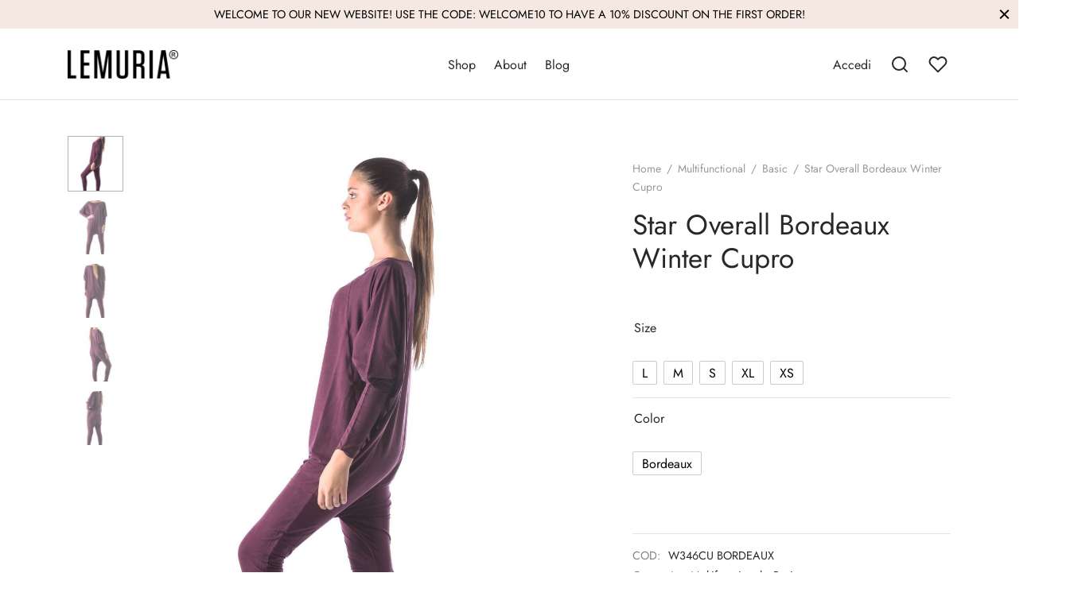

--- FILE ---
content_type: text/html; charset=UTF-8
request_url: https://www.lemuriastyle.com/it/products/multifunctional/basic/star-overall-bordeaux-winter-cupro/
body_size: 29427
content:
<!doctype html>
<html lang="it-IT">
<head>
<meta charset="UTF-8" />
<meta name="viewport" content="width=device-width, initial-scale=1.0, minimum-scale=1.0, maximum-scale=1.0, user-scalable=no">
<meta name="facebook-domain-verification" content="tnay0y2p87mkpkwld2ehjl18owvbbh" />
<link rel="profile" href="https://gmpg.org/xfn/11">
<link rel="pingback" href="https://www.lemuriastyle.com/xmlrpc.php">
<script>document.documentElement.className = document.documentElement.className + ' yes-js js_active js'</script>
<meta name='robots' content='index, follow, max-image-preview:large, max-snippet:-1, max-video-preview:-1' />
<!-- This site is optimized with the Yoast SEO plugin v26.6 - https://yoast.com/wordpress/plugins/seo/ -->
<title>Star Overall Bordeaux Winter Cupro - Lemuria ® Official Store</title>
<link rel="canonical" href="https://www.lemuriastyle.com/en/products/multifunctional/basic/star-overall-bordeaux-winter-cupro/" />
<meta property="og:locale" content="it_IT" />
<meta property="og:type" content="article" />
<meta property="og:title" content="Star Overall Bordeaux Winter Cupro - Lemuria ® Official Store" />
<meta property="og:description" content="multifunctional overall in cupro jersey. (92% cu 8% ea)" />
<meta property="og:url" content="https://www.lemuriastyle.com/en/products/multifunctional/basic/star-overall-bordeaux-winter-cupro/" />
<meta property="og:site_name" content="Lemuria ® Official Store" />
<meta property="article:publisher" content="https://www.facebook.com/lemuriastyle/" />
<meta property="article:modified_time" content="2022-09-02T10:38:33+00:00" />
<meta property="og:image" content="https://www.lemuriastyle.com/wp-content/uploads/2021/04/star-overall-bordeaux-winter-cupro-lemuria.jpg" />
<meta property="og:image:width" content="1068" />
<meta property="og:image:height" content="1600" />
<meta property="og:image:type" content="image/jpeg" />
<meta name="twitter:card" content="summary_large_image" />
<script type="application/ld+json" class="yoast-schema-graph">{"@context":"https://schema.org","@graph":[{"@type":"WebPage","@id":"https://www.lemuriastyle.com/en/products/multifunctional/basic/star-overall-bordeaux-winter-cupro/","url":"https://www.lemuriastyle.com/en/products/multifunctional/basic/star-overall-bordeaux-winter-cupro/","name":"Star Overall Bordeaux Winter Cupro - Lemuria ® Official Store","isPartOf":{"@id":"https://www.lemuriastyle.com/it/#website"},"primaryImageOfPage":{"@id":"https://www.lemuriastyle.com/en/products/multifunctional/basic/star-overall-bordeaux-winter-cupro/#primaryimage"},"image":{"@id":"https://www.lemuriastyle.com/en/products/multifunctional/basic/star-overall-bordeaux-winter-cupro/#primaryimage"},"thumbnailUrl":"https://www.lemuriastyle.com/wp-content/uploads/2021/04/star-overall-bordeaux-winter-cupro-lemuria.jpg","datePublished":"2021-04-13T15:04:40+00:00","dateModified":"2022-09-02T10:38:33+00:00","breadcrumb":{"@id":"https://www.lemuriastyle.com/en/products/multifunctional/basic/star-overall-bordeaux-winter-cupro/#breadcrumb"},"inLanguage":"it-IT","potentialAction":[{"@type":"ReadAction","target":["https://www.lemuriastyle.com/en/products/multifunctional/basic/star-overall-bordeaux-winter-cupro/"]}]},{"@type":"ImageObject","inLanguage":"it-IT","@id":"https://www.lemuriastyle.com/en/products/multifunctional/basic/star-overall-bordeaux-winter-cupro/#primaryimage","url":"https://www.lemuriastyle.com/wp-content/uploads/2021/04/star-overall-bordeaux-winter-cupro-lemuria.jpg","contentUrl":"https://www.lemuriastyle.com/wp-content/uploads/2021/04/star-overall-bordeaux-winter-cupro-lemuria.jpg","width":1068,"height":1600},{"@type":"BreadcrumbList","@id":"https://www.lemuriastyle.com/en/products/multifunctional/basic/star-overall-bordeaux-winter-cupro/#breadcrumb","itemListElement":[{"@type":"ListItem","position":1,"name":"Shop","item":"https://www.lemuriastyle.com/it/shop/"},{"@type":"ListItem","position":2,"name":"Star Overall Bordeaux Winter Cupro"}]},{"@type":"WebSite","@id":"https://www.lemuriastyle.com/it/#website","url":"https://www.lemuriastyle.com/it/","name":"Lemuria ® Official Store","description":"Lemuria is the first and original brand of multifunctional clothes, through years of research the designer Susanna Gioia has developed dozens of dresses form.","potentialAction":[{"@type":"SearchAction","target":{"@type":"EntryPoint","urlTemplate":"https://www.lemuriastyle.com/it/?s={search_term_string}"},"query-input":{"@type":"PropertyValueSpecification","valueRequired":true,"valueName":"search_term_string"}}],"inLanguage":"it-IT"}]}</script>
<!-- / Yoast SEO plugin. -->
<link rel='dns-prefetch' href='//capi-automation.s3.us-east-2.amazonaws.com' />
<link rel="alternate" type="application/rss+xml" title="Lemuria ® Official Store &raquo; Feed" href="https://www.lemuriastyle.com/it/feed/" />
<link rel="alternate" type="application/rss+xml" title="Lemuria ® Official Store &raquo; Feed dei commenti" href="https://www.lemuriastyle.com/it/comments/feed/" />
<link rel="alternate" title="oEmbed (JSON)" type="application/json+oembed" href="https://www.lemuriastyle.com/it/wp-json/oembed/1.0/embed?url=https%3A%2F%2Fwww.lemuriastyle.com%2Fit%2Fproducts%2Fmultifunctional%2Fbasic%2Fstar-overall-bordeaux-winter-cupro%2F" />
<link rel="alternate" title="oEmbed (XML)" type="text/xml+oembed" href="https://www.lemuriastyle.com/it/wp-json/oembed/1.0/embed?url=https%3A%2F%2Fwww.lemuriastyle.com%2Fit%2Fproducts%2Fmultifunctional%2Fbasic%2Fstar-overall-bordeaux-winter-cupro%2F&#038;format=xml" />
<style id='wp-img-auto-sizes-contain-inline-css'>
img:is([sizes=auto i],[sizes^="auto," i]){contain-intrinsic-size:3000px 1500px}
/*# sourceURL=wp-img-auto-sizes-contain-inline-css */
</style>
<!-- <link rel='stylesheet' id='wp-block-library-css' href='https://www.lemuriastyle.com/wp-includes/css/dist/block-library/style.min.css?ver=6.9' media='all' /> -->
<!-- <link rel='stylesheet' id='wc-blocks-style-css' href='https://www.lemuriastyle.com/wp-content/plugins/woocommerce/assets/client/blocks/wc-blocks.css?ver=wc-10.4.2' media='all' /> -->
<link rel="stylesheet" type="text/css" href="//www.lemuriastyle.com/wp-content/cache/wpfc-minified/mn6g6t6x/ft9yy.css" media="all"/>
<style id='global-styles-inline-css'>
:root{--wp--preset--aspect-ratio--square: 1;--wp--preset--aspect-ratio--4-3: 4/3;--wp--preset--aspect-ratio--3-4: 3/4;--wp--preset--aspect-ratio--3-2: 3/2;--wp--preset--aspect-ratio--2-3: 2/3;--wp--preset--aspect-ratio--16-9: 16/9;--wp--preset--aspect-ratio--9-16: 9/16;--wp--preset--color--black: #000000;--wp--preset--color--cyan-bluish-gray: #abb8c3;--wp--preset--color--white: #ffffff;--wp--preset--color--pale-pink: #f78da7;--wp--preset--color--vivid-red: #cf2e2e;--wp--preset--color--luminous-vivid-orange: #ff6900;--wp--preset--color--luminous-vivid-amber: #fcb900;--wp--preset--color--light-green-cyan: #7bdcb5;--wp--preset--color--vivid-green-cyan: #00d084;--wp--preset--color--pale-cyan-blue: #8ed1fc;--wp--preset--color--vivid-cyan-blue: #0693e3;--wp--preset--color--vivid-purple: #9b51e0;--wp--preset--color--gutenberg-white: #ffffff;--wp--preset--color--gutenberg-shade: #f8f8f8;--wp--preset--color--gutenberg-gray: #777777;--wp--preset--color--gutenberg-dark: #282828;--wp--preset--color--gutenberg-accent: #b9a16b;--wp--preset--gradient--vivid-cyan-blue-to-vivid-purple: linear-gradient(135deg,rgb(6,147,227) 0%,rgb(155,81,224) 100%);--wp--preset--gradient--light-green-cyan-to-vivid-green-cyan: linear-gradient(135deg,rgb(122,220,180) 0%,rgb(0,208,130) 100%);--wp--preset--gradient--luminous-vivid-amber-to-luminous-vivid-orange: linear-gradient(135deg,rgb(252,185,0) 0%,rgb(255,105,0) 100%);--wp--preset--gradient--luminous-vivid-orange-to-vivid-red: linear-gradient(135deg,rgb(255,105,0) 0%,rgb(207,46,46) 100%);--wp--preset--gradient--very-light-gray-to-cyan-bluish-gray: linear-gradient(135deg,rgb(238,238,238) 0%,rgb(169,184,195) 100%);--wp--preset--gradient--cool-to-warm-spectrum: linear-gradient(135deg,rgb(74,234,220) 0%,rgb(151,120,209) 20%,rgb(207,42,186) 40%,rgb(238,44,130) 60%,rgb(251,105,98) 80%,rgb(254,248,76) 100%);--wp--preset--gradient--blush-light-purple: linear-gradient(135deg,rgb(255,206,236) 0%,rgb(152,150,240) 100%);--wp--preset--gradient--blush-bordeaux: linear-gradient(135deg,rgb(254,205,165) 0%,rgb(254,45,45) 50%,rgb(107,0,62) 100%);--wp--preset--gradient--luminous-dusk: linear-gradient(135deg,rgb(255,203,112) 0%,rgb(199,81,192) 50%,rgb(65,88,208) 100%);--wp--preset--gradient--pale-ocean: linear-gradient(135deg,rgb(255,245,203) 0%,rgb(182,227,212) 50%,rgb(51,167,181) 100%);--wp--preset--gradient--electric-grass: linear-gradient(135deg,rgb(202,248,128) 0%,rgb(113,206,126) 100%);--wp--preset--gradient--midnight: linear-gradient(135deg,rgb(2,3,129) 0%,rgb(40,116,252) 100%);--wp--preset--font-size--small: 13px;--wp--preset--font-size--medium: 20px;--wp--preset--font-size--large: 36px;--wp--preset--font-size--x-large: 42px;--wp--preset--spacing--20: 0.44rem;--wp--preset--spacing--30: 0.67rem;--wp--preset--spacing--40: 1rem;--wp--preset--spacing--50: 1.5rem;--wp--preset--spacing--60: 2.25rem;--wp--preset--spacing--70: 3.38rem;--wp--preset--spacing--80: 5.06rem;--wp--preset--shadow--natural: 6px 6px 9px rgba(0, 0, 0, 0.2);--wp--preset--shadow--deep: 12px 12px 50px rgba(0, 0, 0, 0.4);--wp--preset--shadow--sharp: 6px 6px 0px rgba(0, 0, 0, 0.2);--wp--preset--shadow--outlined: 6px 6px 0px -3px rgb(255, 255, 255), 6px 6px rgb(0, 0, 0);--wp--preset--shadow--crisp: 6px 6px 0px rgb(0, 0, 0);}:where(.is-layout-flex){gap: 0.5em;}:where(.is-layout-grid){gap: 0.5em;}body .is-layout-flex{display: flex;}.is-layout-flex{flex-wrap: wrap;align-items: center;}.is-layout-flex > :is(*, div){margin: 0;}body .is-layout-grid{display: grid;}.is-layout-grid > :is(*, div){margin: 0;}:where(.wp-block-columns.is-layout-flex){gap: 2em;}:where(.wp-block-columns.is-layout-grid){gap: 2em;}:where(.wp-block-post-template.is-layout-flex){gap: 1.25em;}:where(.wp-block-post-template.is-layout-grid){gap: 1.25em;}.has-black-color{color: var(--wp--preset--color--black) !important;}.has-cyan-bluish-gray-color{color: var(--wp--preset--color--cyan-bluish-gray) !important;}.has-white-color{color: var(--wp--preset--color--white) !important;}.has-pale-pink-color{color: var(--wp--preset--color--pale-pink) !important;}.has-vivid-red-color{color: var(--wp--preset--color--vivid-red) !important;}.has-luminous-vivid-orange-color{color: var(--wp--preset--color--luminous-vivid-orange) !important;}.has-luminous-vivid-amber-color{color: var(--wp--preset--color--luminous-vivid-amber) !important;}.has-light-green-cyan-color{color: var(--wp--preset--color--light-green-cyan) !important;}.has-vivid-green-cyan-color{color: var(--wp--preset--color--vivid-green-cyan) !important;}.has-pale-cyan-blue-color{color: var(--wp--preset--color--pale-cyan-blue) !important;}.has-vivid-cyan-blue-color{color: var(--wp--preset--color--vivid-cyan-blue) !important;}.has-vivid-purple-color{color: var(--wp--preset--color--vivid-purple) !important;}.has-black-background-color{background-color: var(--wp--preset--color--black) !important;}.has-cyan-bluish-gray-background-color{background-color: var(--wp--preset--color--cyan-bluish-gray) !important;}.has-white-background-color{background-color: var(--wp--preset--color--white) !important;}.has-pale-pink-background-color{background-color: var(--wp--preset--color--pale-pink) !important;}.has-vivid-red-background-color{background-color: var(--wp--preset--color--vivid-red) !important;}.has-luminous-vivid-orange-background-color{background-color: var(--wp--preset--color--luminous-vivid-orange) !important;}.has-luminous-vivid-amber-background-color{background-color: var(--wp--preset--color--luminous-vivid-amber) !important;}.has-light-green-cyan-background-color{background-color: var(--wp--preset--color--light-green-cyan) !important;}.has-vivid-green-cyan-background-color{background-color: var(--wp--preset--color--vivid-green-cyan) !important;}.has-pale-cyan-blue-background-color{background-color: var(--wp--preset--color--pale-cyan-blue) !important;}.has-vivid-cyan-blue-background-color{background-color: var(--wp--preset--color--vivid-cyan-blue) !important;}.has-vivid-purple-background-color{background-color: var(--wp--preset--color--vivid-purple) !important;}.has-black-border-color{border-color: var(--wp--preset--color--black) !important;}.has-cyan-bluish-gray-border-color{border-color: var(--wp--preset--color--cyan-bluish-gray) !important;}.has-white-border-color{border-color: var(--wp--preset--color--white) !important;}.has-pale-pink-border-color{border-color: var(--wp--preset--color--pale-pink) !important;}.has-vivid-red-border-color{border-color: var(--wp--preset--color--vivid-red) !important;}.has-luminous-vivid-orange-border-color{border-color: var(--wp--preset--color--luminous-vivid-orange) !important;}.has-luminous-vivid-amber-border-color{border-color: var(--wp--preset--color--luminous-vivid-amber) !important;}.has-light-green-cyan-border-color{border-color: var(--wp--preset--color--light-green-cyan) !important;}.has-vivid-green-cyan-border-color{border-color: var(--wp--preset--color--vivid-green-cyan) !important;}.has-pale-cyan-blue-border-color{border-color: var(--wp--preset--color--pale-cyan-blue) !important;}.has-vivid-cyan-blue-border-color{border-color: var(--wp--preset--color--vivid-cyan-blue) !important;}.has-vivid-purple-border-color{border-color: var(--wp--preset--color--vivid-purple) !important;}.has-vivid-cyan-blue-to-vivid-purple-gradient-background{background: var(--wp--preset--gradient--vivid-cyan-blue-to-vivid-purple) !important;}.has-light-green-cyan-to-vivid-green-cyan-gradient-background{background: var(--wp--preset--gradient--light-green-cyan-to-vivid-green-cyan) !important;}.has-luminous-vivid-amber-to-luminous-vivid-orange-gradient-background{background: var(--wp--preset--gradient--luminous-vivid-amber-to-luminous-vivid-orange) !important;}.has-luminous-vivid-orange-to-vivid-red-gradient-background{background: var(--wp--preset--gradient--luminous-vivid-orange-to-vivid-red) !important;}.has-very-light-gray-to-cyan-bluish-gray-gradient-background{background: var(--wp--preset--gradient--very-light-gray-to-cyan-bluish-gray) !important;}.has-cool-to-warm-spectrum-gradient-background{background: var(--wp--preset--gradient--cool-to-warm-spectrum) !important;}.has-blush-light-purple-gradient-background{background: var(--wp--preset--gradient--blush-light-purple) !important;}.has-blush-bordeaux-gradient-background{background: var(--wp--preset--gradient--blush-bordeaux) !important;}.has-luminous-dusk-gradient-background{background: var(--wp--preset--gradient--luminous-dusk) !important;}.has-pale-ocean-gradient-background{background: var(--wp--preset--gradient--pale-ocean) !important;}.has-electric-grass-gradient-background{background: var(--wp--preset--gradient--electric-grass) !important;}.has-midnight-gradient-background{background: var(--wp--preset--gradient--midnight) !important;}.has-small-font-size{font-size: var(--wp--preset--font-size--small) !important;}.has-medium-font-size{font-size: var(--wp--preset--font-size--medium) !important;}.has-large-font-size{font-size: var(--wp--preset--font-size--large) !important;}.has-x-large-font-size{font-size: var(--wp--preset--font-size--x-large) !important;}
/*# sourceURL=global-styles-inline-css */
</style>
<style id='classic-theme-styles-inline-css'>
/*! This file is auto-generated */
.wp-block-button__link{color:#fff;background-color:#32373c;border-radius:9999px;box-shadow:none;text-decoration:none;padding:calc(.667em + 2px) calc(1.333em + 2px);font-size:1.125em}.wp-block-file__button{background:#32373c;color:#fff;text-decoration:none}
/*# sourceURL=/wp-includes/css/classic-themes.min.css */
</style>
<!-- <link rel='stylesheet' id='wpml-blocks-css' href='https://www.lemuriastyle.com/wp-content/plugins/sitepress-multilingual-cms/dist/css/blocks/styles.css?ver=4.6.12' media='all' /> -->
<!-- <link rel='stylesheet' id='photoswipe-css' href='https://www.lemuriastyle.com/wp-content/plugins/woocommerce/assets/css/photoswipe/photoswipe.min.css?ver=10.4.2' media='all' /> -->
<!-- <link rel='stylesheet' id='photoswipe-default-skin-css' href='https://www.lemuriastyle.com/wp-content/plugins/woocommerce/assets/css/photoswipe/default-skin/default-skin.min.css?ver=10.4.2' media='all' /> -->
<link rel="stylesheet" type="text/css" href="//www.lemuriastyle.com/wp-content/cache/wpfc-minified/1onmn7pl/ft9yy.css" media="all"/>
<style id='woocommerce-inline-inline-css'>
.woocommerce form .form-row .required { visibility: visible; }
/*# sourceURL=woocommerce-inline-inline-css */
</style>
<!-- <link rel='stylesheet' id='wpml-menu-item-0-css' href='https://www.lemuriastyle.com/wp-content/plugins/sitepress-multilingual-cms/templates/language-switchers/menu-item/style.min.css?ver=1' media='all' /> -->
<!-- <link rel='stylesheet' id='woo-variation-swatches-css' href='https://www.lemuriastyle.com/wp-content/plugins/woo-variation-swatches/assets/css/frontend.min.css?ver=1762856209' media='all' /> -->
<link rel="stylesheet" type="text/css" href="//www.lemuriastyle.com/wp-content/cache/wpfc-minified/qwqrdhxg/ft9yy.css" media="all"/>
<style id='woo-variation-swatches-inline-css'>
:root {
--wvs-tick:url("data:image/svg+xml;utf8,%3Csvg filter='drop-shadow(0px 0px 2px rgb(0 0 0 / .8))' xmlns='http://www.w3.org/2000/svg'  viewBox='0 0 30 30'%3E%3Cpath fill='none' stroke='%23ffffff' stroke-linecap='round' stroke-linejoin='round' stroke-width='4' d='M4 16L11 23 27 7'/%3E%3C/svg%3E");
--wvs-cross:url("data:image/svg+xml;utf8,%3Csvg filter='drop-shadow(0px 0px 5px rgb(255 255 255 / .6))' xmlns='http://www.w3.org/2000/svg' width='72px' height='72px' viewBox='0 0 24 24'%3E%3Cpath fill='none' stroke='%23ff0000' stroke-linecap='round' stroke-width='0.6' d='M5 5L19 19M19 5L5 19'/%3E%3C/svg%3E");
--wvs-single-product-item-width:30px;
--wvs-single-product-item-height:30px;
--wvs-single-product-item-font-size:16px}
/*# sourceURL=woo-variation-swatches-inline-css */
</style>
<!-- <link rel='stylesheet' id='jquery-selectBox-css' href='https://www.lemuriastyle.com/wp-content/plugins/yith-woocommerce-wishlist/assets/css/jquery.selectBox.css?ver=1.2.0' media='all' /> -->
<!-- <link rel='stylesheet' id='woocommerce_prettyPhoto_css-css' href='//www.lemuriastyle.com/wp-content/plugins/woocommerce/assets/css/prettyPhoto.css?ver=3.1.6' media='all' /> -->
<!-- <link rel='stylesheet' id='yith-wcwl-main-css' href='https://www.lemuriastyle.com/wp-content/plugins/yith-woocommerce-wishlist/assets/css/style.css?ver=4.11.0' media='all' /> -->
<link rel="stylesheet" type="text/css" href="//www.lemuriastyle.com/wp-content/cache/wpfc-minified/9a074ryq/ft9yy.css" media="all"/>
<style id='yith-wcwl-main-inline-css'>
:root { --rounded-corners-radius: 16px; --add-to-cart-rounded-corners-radius: 16px; --color-headers-background: #F4F4F4; --feedback-duration: 3s } 
:root { --rounded-corners-radius: 16px; --add-to-cart-rounded-corners-radius: 16px; --color-headers-background: #F4F4F4; --feedback-duration: 3s } 
/*# sourceURL=yith-wcwl-main-inline-css */
</style>
<!-- <link rel='stylesheet' id='goya-grid-css' href='https://www.lemuriastyle.com/wp-content/themes/goya/assets/css/grid.css?ver=1.0.9.3' media='all' /> -->
<!-- <link rel='stylesheet' id='goya-core-css' href='https://www.lemuriastyle.com/wp-content/themes/goya/assets/css/core.css?ver=1.0.9.3' media='all' /> -->
<!-- <link rel='stylesheet' id='goya-icons-css' href='https://www.lemuriastyle.com/wp-content/themes/goya/assets/icons/theme-icons/style.css?ver=1.0.9.3' media='all' /> -->
<!-- <link rel='stylesheet' id='goya-shop-css' href='https://www.lemuriastyle.com/wp-content/themes/goya/assets/css/shop.css?ver=1.0.9.3' media='all' /> -->
<!-- <link rel='stylesheet' id='goya-elements-css' href='https://www.lemuriastyle.com/wp-content/themes/goya/assets/css/vc-elements.css?ver=1.0.9.3' media='all' /> -->
<link rel="stylesheet" type="text/css" href="//www.lemuriastyle.com/wp-content/cache/wpfc-minified/32k2ys69/ft9yy.css" media="all"/>
<style id='goya-customizer-styles-inline-css'>
body,blockquote cite,div.vc_progress_bar .vc_single_bar .vc_label,div.vc_toggle_size_sm .vc_toggle_title h4 {font-size:16px;}.wp-caption-text,.woocommerce-breadcrumb,.post.listing .listing_content .post-meta,.footer-bar .footer-bar-content,.side-menu .mobile-widgets p,.side-menu .side-widgets p,.products .product.product-category a div h2 .count,#payment .payment_methods li .payment_box,#payment .payment_methods li a.about_paypal,.et-product-detail .summary .sizing_guide,#reviews .commentlist li .comment-text .woocommerce-review__verified,#reviews .commentlist li .comment-text .woocommerce-review__published-date,.commentlist > li .comment-meta,.widget .type-post .post-meta,.widget_rss .rss-date,.wp-block-latest-comments__comment-date,.wp-block-latest-posts__post-date,.commentlist > li .reply,.comment-reply-title small,.commentlist .bypostauthor .post-author,.commentlist .bypostauthor > .comment-body .fn:after,.et-portfolio.et-portfolio-style-hover-card .type-portfolio .et-portfolio-excerpt {font-size:14px;}h1, h2, h3, h4, h5, h6, .page-title{color:#282828;}.et-banner .et-banner-content .et-banner-title.color-accent,.et-banner .et-banner-content .et-banner-subtitle.color-accent,.et-banner .et-banner-content .et-banner-link.link.color-accent,.et-banner .et-banner-content .et-banner-link.link.color-accent:hover,.et-banner .et-banner-content .et-banner-link.outlined.color-accent,.et-banner .et-banner-content .et-banner-link.outlined.color-accent:hover {color:#b9a16b;}.et-banner .et-banner-content .et-banner-subtitle.tag_style.color-accent,.et-banner .et-banner-content .et-banner-link.solid.color-accent,.et-banner .et-banner-content .et-banner-link.solid.color-accent:hover {background:#b9a16b;}.et-iconbox.icon-style-background.icon-color-accent .et-feature-icon {background:#b9a16b;}.et-iconbox.icon-style-border.icon-color-accent .et-feature-icon,.et-iconbox.icon-style-simple.icon-color-accent .et-feature-icon {color:#b9a16b;}.et-counter.counter-color-accent .h1,.et-counter.icon-color-accent i {color:#b9a16b;}.et_btn.solid.color-accent {background:#b9a16b;}.et_btn.link.color-accent,.et_btn.outlined.color-accent,.et_btn.outlined.color-accent:hover {color:#b9a16b;}.et-animatype.color-accent .et-animated-entry,.et-stroketype.color-accent *{color:#b9a16b;}.slick-prev:hover,.slick-next:hover,.flex-prev:hover,.flex-next:hover,.mfp-wrap.quick-search .mfp-content [type="submit"],.et-close,.single-product .pswp__button:hover,.content404 h4,.woocommerce-tabs .tabs li a span,.woo-variation-gallery-wrapper .woo-variation-gallery-trigger:hover:after,.mobile-menu li.menu-item-has-children.active > .et-menu-toggle:after,.remove:hover, a.remove:hover,span.minicart-counter.et-count-zero,.tag-cloud-link .tag-link-count,.star-rating > span:before,.comment-form-rating .stars > span:before,.wpmc-tabs-wrapper li.wpmc-tab-item.current,div.argmc-wrapper .tab-completed-icon:before,div.argmc-wrapper .argmc-tab-item.completed .argmc-tab-number,.widget ul li.active,.et-wp-gallery-popup .mfp-arrow {color:#b9a16b;}.menu-item.accent-color a,.accent-color:not(.fancy-tag),.accent-color:not(.fancy-tag) .wpb_wrapper > h1,.accent-color:not(.fancy-tag) .wpb_wrapper > h2,.accent-color:not(.fancy-tag) .wpb_wrapper > h3,.accent-color:not(.fancy-tag) .wpb_wrapper > h4,.accent-color:not(.fancy-tag) .wpb_wrapper > h5,.accent-color:not(.fancy-tag) .wpb_wrapper > h6,.accent-color:not(.fancy-tag) .wpb_wrapper > p {color:#b9a16b !important;}.accent-color.fancy-tag,.wpb_text_column .accent-color.fancy-tag:last-child,.accent-color.fancy-tag .wpb_wrapper > h1,.accent-color.fancy-tag .wpb_wrapper > h2,.accent-color.fancy-tag .wpb_wrapper > h3,.accent-color.fancy-tag .wpb_wrapper > h4,.accent-color.fancy-tag .wpb_wrapper > h5,.accent-color.fancy-tag .wpb_wrapper > h6,.accent-color.fancy-tag .wpb_wrapper > p {background-color:#b9a16b;}.wpmc-tabs-wrapper li.wpmc-tab-item.current .wpmc-tab-number,.wpmc-tabs-wrapper li.wpmc-tab-item.current:before,.tag-cloud-link:hover,div.argmc-wrapper .argmc-tab-item.completed .argmc-tab-number,div.argmc-wrapper .argmc-tab-item.current .argmc-tab-number,div.argmc-wrapper .argmc-tab-item.last.current + .argmc-tab-item:hover .argmc-tab-number {border-color:#b9a16b;}.vc_progress_bar.vc_progress-bar-color-bar_orange .vc_single_bar span.vc_bar,span.minicart-counter,.filter-trigger .et-active-filters-count,.et-active-filters-count,div.argmc-wrapper .argmc-tab-item.current .argmc-tab-number,div.argmc-wrapper .argmc-tab-item.visited:hover .argmc-tab-number,div.argmc-wrapper .argmc-tab-item.last.current + .argmc-tab-item:hover .argmc-tab-number,.slick-dots li button:hover,.wpb_column.et-light-column .postline:before,.wpb_column.et-light-column .postline-medium:before,.wpb_column.et-light-column .postline-large:before,.et-feat-video-btn:hover .et-featured-video-icon:after,.post.type-post.sticky .entry-title a:after {background-color:#b9a16b;}div.argmc-wrapper .argmc-tab-item.visited:before {border-bottom-color:#b9a16b;}.yith-wcan-loading:after,.blockUI.blockOverlay:after,.easyzoom-notice:after,.woocommerce-product-gallery__wrapper .slick:after,.add_to_cart_button.loading:after,.et-loader:after {background-color:#b9a16b;}.fancy-title,h1.fancy-title,h2.fancy-title,h3.fancy-title,h4.fancy-title,h5.fancy-title,h6.fancy-title {color:#b9a16b}.fancy-tag,h1.fancy-tag,h2.fancy-tag,h3.fancy-tag,h4.fancy-tag,h5.fancy-tag,h6.fancy-tag {background-color:#b9a16b}@media only screen and (max-width:991px) {.site-header .header-mobile {display:block !important;}.site-header .header-main,.site-header .header-bottom {display:none !important;}}@media only screen and (min-width:992px) {.site-header,.header-spacer,.product-header-spacer {height:90px;}.page-header-transparent .hero-header .hero-title {padding-top:90px;}.et-product-detail.et-product-layout-no-padding.product-header-transparent .showcase-inner .product-information {padding-top:90px;}.header_on_scroll:not(.megamenu-active) .site-header,.header_on_scroll:not(.megamenu-active) .header-spacer,.header_on_scroll:not(.megamenu-active) .product-header-spacer {height:50px;}}@media only screen and (max-width:991px) {.site-header,.header_on_scroll .site-header,.header-spacer,.product-header-spacer {height:60px;}.page-header-transparent .hero-header .hero-title {padding-top:60px;}}@media screen and (min-width:576px) and (max-width:767px) {.sticky-product-bar {height:60px;}.product-bar-visible.single-product.fixed-product-bar-bottom .footer {margin-bottom:60px;}.product-bar-visible.single-product.fixed-product-bar-bottom #scroll_to_top.active {bottom:70px;}}.page-header-regular .site-header,.header_on_scroll .site-header {background-color:#ffffff;}@media only screen and (max-width:576px) {.page-header-transparent:not(.header-transparent-mobiles):not(.header_on_scroll) .site-header {background-color:#ffffff;}}.site-header a,.site-header .menu-toggle,.site-header .goya-search button {color:#282828;}@media only screen and (max-width:767px) {.sticky-header-light .site-header .menu-toggle:hover,.header-transparent-mobiles.sticky-header-light.header_on_scroll .site-header a.icon,.header-transparent-mobiles.sticky-header-light.header_on_scroll .site-header .menu-toggle,.header-transparent-mobiles.light-title:not(.header_on_scroll) .site-header a.icon,.header-transparent-mobiles.light-title:not(.header_on_scroll) .site-header .menu-toggle {color:#ffffff;}}@media only screen and (min-width:768px) {.light-title:not(.header_on_scroll) .site-header .site-title,.light-title:not(.header_on_scroll) .site-header .et-header-menu>li> a,.sticky-header-light.header_on_scroll .site-header .et-header-menu>li> a,.light-title:not(.header_on_scroll) span.minicart-counter.et-count-zero,.sticky-header-light.header_on_scroll .site-header .icon,.sticky-header-light.header_on_scroll .site-header .menu-toggle,.light-title:not(.header_on_scroll) .site-header .icon,.light-title:not(.header_on_scroll) .site-header .menu-toggle {color:#ffffff;}}.et-header-menu .menu-label,.mobile-menu .menu-label {background-color:#bbbbbb;}.et-header-menu ul.sub-menu:before,.et-header-menu .sub-menu .sub-menu {background-color:#ffffff !important;}.et-header-menu>li.menu-item-has-children > a:after {border-bottom-color:#ffffff;}.et-header-menu .sub-menu li.menu-item-has-children:after,.et-header-menu ul.sub-menu li a {color:#444444;}.side-panel .mobile-bar,.side-panel .mobile-bar.dark {background:#f5e7e1;}.side-mobile-menu,.side-mobile-menu.dark { background:#ffffff;}.side-fullscreen-menu,.side-fullscreen-menu.dark { background:#ffffff;}.site-footer,.site-footer.dark {background-color:#eaeaea;}.site-footer .footer-bar.custom-color-1,.site-footer .footer-bar.custom-color-1.dark {background-color:#ffffff;}.single_variation_wrap { display:none !important; }.et-product-detail .summary .product_actions_wrap { justify-content:left; }.mfp #et-quickview {max-width:960px;}.woocommerce-Tabs-panel.custom_scroll {max-height:400px;}.product_meta .trap {display:none !important;}.shop-widget-scroll .widget > ul,.shop-widget-scroll .widget:not(.widget-woof) > .widgettitle + *,.shop-widget-scroll .wcapf-layered-nav {max-height:150px;}.free-shipping-progress-bar .progress-bar-indicator {background:linear-gradient(270deg, #b9a16b 0, #ffffff 200%);background-color: #b9a16b;flex-grow:1;}.rtl .free-shipping-progress-bar .progress-bar-indicator {background:linear-gradient(90deg, #b9a16b 0, #ffffff 200%);}.progress-bar-status.success .progress-bar-indicator { background:#67bb67;}.star-rating > span:before,.comment-form-rating .stars > span:before {color:#282828;}.product-inner .badge.onsale,.wc-block-grid .wc-block-grid__products .wc-block-grid__product .wc-block-grid__product-onsale {color:#ef5c5c;background-color:#ffffff;}.et-product-detail .summary .badge.onsale {border-color:#ef5c5c;}.product-inner .badge.new {color:#585858;background-color:#ffffff;}.product-inner .badge.out-of-stock {color:#585858;background-color:#ffffff;}@media screen and (min-width:768px) {.wc-block-grid__products .wc-block-grid__product .wc-block-grid__product-image {margin-top:5px;}.wc-block-grid__products .wc-block-grid__product:hover .wc-block-grid__product-image {transform:translateY(-5px);}.wc-block-grid__products .wc-block-grid__product:hover .wc-block-grid__product-image img {-moz-transform:scale(1.05, 1.05);-ms-transform:scale(1.05, 1.05);-webkit-transform:scale(1.05, 1.05);transform:scale(1.05, 1.05);}}.et-blog.hero-header .hero-title {background-color:#f8f8f8;}.post.post-detail.hero-title .post-featured.title-wrap {background-color:#f8f8f8;}.has-gutenberg-white-color { color:#ffffff !important; }.has-gutenberg-white-background-color { background-color:#ffffff; }.wp-block-button.outlined .has-gutenberg-white-color { border-color:#ffffff !important; background-color:transparent !important; }.has-gutenberg-shade-color { color:#f8f8f8 !important; }.has-gutenberg-shade-background-color { background-color:#f8f8f8; }.wp-block-button.outlined .has-gutenberg-shade-color { border-color:#f8f8f8 !important; background-color:transparent !important; }.has-gutenberg-gray-color { color:#777777 !important; }.has-gutenberg-gray-background-color { background-color:#777777; }.wp-block-button.outlined .has-gutenberg-gray-color { border-color:#777777 !important; background-color:transparent !important; }.has-gutenberg-dark-color { color:#282828 !important; }.has-gutenberg-dark-background-color { background-color:#282828; }.wp-block-button.outlined .has-gutenberg-dark-color { border-color:#282828 !important; background-color:transparent !important; }.has-gutenberg-accent-color { color:#b9a16b !important; }.has-gutenberg-accent-background-color { background-color:#b9a16b; }.wp-block-button.outlined .has-gutenberg-accent-color { border-color:#b9a16b !important; background-color:transparent !important; }.commentlist .bypostauthor > .comment-body .fn:after {content:'Post Author';}.et-inline-validation-notices .form-row.woocommerce-invalid-required-field:after{content:'Required field';}.post.type-post.sticky .entry-title a:after {content:'Featured';}
/*# sourceURL=goya-customizer-styles-inline-css */
</style>
<!-- <link rel='stylesheet' id='newsletter-css' href='https://www.lemuriastyle.com/wp-content/plugins/newsletter/style.css?ver=9.1.0' media='all' /> -->
<link rel="stylesheet" type="text/css" href="//www.lemuriastyle.com/wp-content/cache/wpfc-minified/jo5xlpql/ft9yy.css" media="all"/>
<script type="text/template" id="tmpl-variation-template">
<div class="woocommerce-variation-description">{{{ data.variation.variation_description }}}</div>
<div class="woocommerce-variation-price">{{{ data.variation.price_html }}}</div>
<div class="woocommerce-variation-availability">{{{ data.variation.availability_html }}}</div>
</script>
<script type="text/template" id="tmpl-unavailable-variation-template">
<p role="alert">Questo prodotto non è disponibile. Scegli un&#039;altra combinazione.</p>
</script>
<script id="wpml-cookie-js-extra">
var wpml_cookies = {"wp-wpml_current_language":{"value":"it","expires":1,"path":"/"}};
var wpml_cookies = {"wp-wpml_current_language":{"value":"it","expires":1,"path":"/"}};
//# sourceURL=wpml-cookie-js-extra
</script>
<script src="https://www.lemuriastyle.com/wp-content/plugins/sitepress-multilingual-cms/res/js/cookies/language-cookie.js?ver=4.6.12" id="wpml-cookie-js" defer data-wp-strategy="defer"></script>
<script src="https://www.lemuriastyle.com/wp-includes/js/jquery/jquery.min.js?ver=3.7.1" id="jquery-core-js"></script>
<script src="https://www.lemuriastyle.com/wp-includes/js/jquery/jquery-migrate.min.js?ver=3.4.1" id="jquery-migrate-js"></script>
<script src="https://www.lemuriastyle.com/wp-content/plugins/woocommerce/assets/js/jquery-blockui/jquery.blockUI.min.js?ver=2.7.0-wc.10.4.2" id="wc-jquery-blockui-js" data-wp-strategy="defer"></script>
<script id="wc-add-to-cart-js-extra">
var wc_add_to_cart_params = {"ajax_url":"/wp-admin/admin-ajax.php","wc_ajax_url":"/it/?wc-ajax=%%endpoint%%","i18n_view_cart":"Visualizza carrello","cart_url":"https://www.lemuriastyle.com/it/carrello/","is_cart":"","cart_redirect_after_add":"no"};
//# sourceURL=wc-add-to-cart-js-extra
</script>
<script src="https://www.lemuriastyle.com/wp-content/plugins/woocommerce/assets/js/frontend/add-to-cart.min.js?ver=10.4.2" id="wc-add-to-cart-js" data-wp-strategy="defer"></script>
<script src="https://www.lemuriastyle.com/wp-content/plugins/woocommerce/assets/js/flexslider/jquery.flexslider.min.js?ver=2.7.2-wc.10.4.2" id="wc-flexslider-js" defer data-wp-strategy="defer"></script>
<script src="https://www.lemuriastyle.com/wp-content/plugins/woocommerce/assets/js/photoswipe/photoswipe.min.js?ver=4.1.1-wc.10.4.2" id="wc-photoswipe-js" defer data-wp-strategy="defer"></script>
<script src="https://www.lemuriastyle.com/wp-content/plugins/woocommerce/assets/js/photoswipe/photoswipe-ui-default.min.js?ver=4.1.1-wc.10.4.2" id="wc-photoswipe-ui-default-js" defer data-wp-strategy="defer"></script>
<script id="wc-single-product-js-extra">
var wc_single_product_params = {"i18n_required_rating_text":"Seleziona una valutazione","i18n_rating_options":["1 stella su 5","2 stelle su 5","3 stelle su 5","4 stelle su 5","5 stelle su 5"],"i18n_product_gallery_trigger_text":"Visualizza la galleria di immagini a schermo intero","review_rating_required":"yes","flexslider":{"rtl":false,"animation":"slide","smoothHeight":true,"directionNav":true,"controlNav":"thumbnails","slideshow":false,"animationSpeed":300,"animationLoop":false,"allowOneSlide":false},"zoom_enabled":"","zoom_options":[],"photoswipe_enabled":"1","photoswipe_options":{"shareEl":false,"closeOnScroll":false,"history":false,"hideAnimationDuration":0,"showAnimationDuration":0,"showHideOpacity":true,"bgOpacity":1,"loop":false,"closeOnVerticalDrag":false,"barsSize":{"top":0,"bottom":0},"tapToClose":true,"tapToToggleControls":false},"flexslider_enabled":"1"};
//# sourceURL=wc-single-product-js-extra
</script>
<script src="https://www.lemuriastyle.com/wp-content/plugins/woocommerce/assets/js/frontend/single-product.min.js?ver=10.4.2" id="wc-single-product-js" defer data-wp-strategy="defer"></script>
<script src="https://www.lemuriastyle.com/wp-content/plugins/woocommerce/assets/js/js-cookie/js.cookie.min.js?ver=2.1.4-wc.10.4.2" id="wc-js-cookie-js" defer data-wp-strategy="defer"></script>
<script id="woocommerce-js-extra">
var woocommerce_params = {"ajax_url":"/wp-admin/admin-ajax.php","wc_ajax_url":"/it/?wc-ajax=%%endpoint%%","i18n_password_show":"Mostra password","i18n_password_hide":"Nascondi password"};
//# sourceURL=woocommerce-js-extra
</script>
<script src="https://www.lemuriastyle.com/wp-content/plugins/woocommerce/assets/js/frontend/woocommerce.min.js?ver=10.4.2" id="woocommerce-js" defer data-wp-strategy="defer"></script>
<script src="https://www.lemuriastyle.com/wp-content/plugins/js_composer/assets/js/vendors/woocommerce-add-to-cart.js?ver=8.7.2" id="vc_woocommerce-add-to-cart-js-js"></script>
<script src="https://www.lemuriastyle.com/wp-includes/js/underscore.min.js?ver=1.13.7" id="underscore-js"></script>
<script id="wp-util-js-extra">
var _wpUtilSettings = {"ajax":{"url":"/wp-admin/admin-ajax.php"}};
//# sourceURL=wp-util-js-extra
</script>
<script src="https://www.lemuriastyle.com/wp-includes/js/wp-util.min.js?ver=6.9" id="wp-util-js"></script>
<script src="https://www.lemuriastyle.com/wp-includes/js/dist/hooks.min.js?ver=dd5603f07f9220ed27f1" id="wp-hooks-js"></script>
<script id="WCPAY_ASSETS-js-extra">
var wcpayAssets = {"url":"https://www.lemuriastyle.com/wp-content/plugins/woocommerce-payments/dist/"};
//# sourceURL=WCPAY_ASSETS-js-extra
</script>
<script src="https://www.lemuriastyle.com/wp-content/themes/goya/assets/js/vendor/jquery.cookie.min.js?ver=1.4.1" id="cookie-js"></script>
<script id="wc-cart-fragments-js-extra">
var wc_cart_fragments_params = {"ajax_url":"/wp-admin/admin-ajax.php","wc_ajax_url":"/it/?wc-ajax=%%endpoint%%","cart_hash_key":"wc_cart_hash_40ab1fb54e319e529aa2312e951175e4","fragment_name":"wc_fragments_40ab1fb54e319e529aa2312e951175e4","request_timeout":"5000"};
//# sourceURL=wc-cart-fragments-js-extra
</script>
<script src="https://www.lemuriastyle.com/wp-content/plugins/woocommerce/assets/js/frontend/cart-fragments.min.js?ver=10.4.2" id="wc-cart-fragments-js" defer data-wp-strategy="defer"></script>
<script id="wpm-js-extra">
var wpm = {"ajax_url":"https://www.lemuriastyle.com/wp-admin/admin-ajax.php","root":"https://www.lemuriastyle.com/it/wp-json/","nonce_wp_rest":"233b1d725e","nonce_ajax":"82cd28c56d"};
//# sourceURL=wpm-js-extra
</script>
<script src="https://www.lemuriastyle.com/wp-content/plugins/woocommerce-google-adwords-conversion-tracking-tag/js/public/free/wpm-public.p1.min.js?ver=1.54.1" id="wpm-js"></script>
<script></script><link rel="https://api.w.org/" href="https://www.lemuriastyle.com/it/wp-json/" /><link rel="alternate" title="JSON" type="application/json" href="https://www.lemuriastyle.com/it/wp-json/wp/v2/product/4696" /><link rel="EditURI" type="application/rsd+xml" title="RSD" href="https://www.lemuriastyle.com/xmlrpc.php?rsd" />
<meta name="generator" content="WordPress 6.9" />
<meta name="generator" content="WooCommerce 10.4.2" />
<link rel='shortlink' href='https://www.lemuriastyle.com/it/?p=4696' />
<meta name="generator" content="WPML ver:4.6.12 stt:1,27;" />
<noscript><style>.woocommerce-product-gallery{ opacity: 1 !important; }</style></noscript>
<!-- START Pixel Manager for WooCommerce -->
<script>
window.wpmDataLayer = window.wpmDataLayer || {};
window.wpmDataLayer = Object.assign(window.wpmDataLayer, {"cart":{},"cart_item_keys":{},"version":{"number":"1.54.1","pro":false,"eligible_for_updates":false,"distro":"fms","beta":false,"show":true},"pixels":{"google":{"linker":{"settings":null},"user_id":false,"analytics":{"ga4":{"measurement_id":"G-PFXTZ7JNK1","parameters":{},"mp_active":false,"debug_mode":false,"page_load_time_tracking":false},"id_type":"post_id"},"tag_id":"G-PFXTZ7JNK1","tag_id_suppressed":[],"tag_gateway":{"measurement_path":""},"tcf_support":false,"consent_mode":{"is_active":false,"wait_for_update":500,"ads_data_redaction":false,"url_passthrough":true}}},"shop":{"list_name":"Product | Star Overall Bordeaux Winter Cupro","list_id":"product_star-overall-bordeaux-winter-cupro","page_type":"product","product_type":"variable","currency":"EUR","selectors":{"addToCart":[],"beginCheckout":[]},"order_duplication_prevention":true,"view_item_list_trigger":{"test_mode":false,"background_color":"green","opacity":0.5,"repeat":true,"timeout":1000,"threshold":0.8000000000000000444089209850062616169452667236328125},"variations_output":true,"session_active":false},"page":{"id":4696,"title":"Star Overall Bordeaux Winter Cupro","type":"product","categories":[],"parent":{"id":0,"title":"Star Overall Bordeaux Winter Cupro","type":"product","categories":[]}},"general":{"user_logged_in":false,"scroll_tracking_thresholds":[],"page_id":4696,"exclude_domains":[],"server_2_server":{"active":false,"user_agent_exclude_patterns":[],"ip_exclude_list":[],"pageview_event_s2s":{"is_active":false,"pixels":[]}},"consent_management":{"explicit_consent":false},"lazy_load_pmw":false,"chunk_base_path":"https://www.lemuriastyle.com/wp-content/plugins/woocommerce-google-adwords-conversion-tracking-tag/js/public/free/","modules":{"load_deprecated_functions":true}}});
</script>
<!-- END Pixel Manager for WooCommerce -->
<meta name="pm-dataLayer-meta" content="4696" class="wpmProductId"
data-id="4696">
<script>
(window.wpmDataLayer = window.wpmDataLayer || {}).products                = window.wpmDataLayer.products || {};
window.wpmDataLayer.products[4696] = {"id":"4696","sku":"W346CU BORDEAUX","price":349,"brand":"","quantity":1,"dyn_r_ids":{"post_id":"4696","sku":"W346CU BORDEAUX","gpf":"woocommerce_gpf_4696","gla":"gla_4696"},"is_variable":true,"type":"variable","name":"Star Overall Bordeaux Winter Cupro","category":["Multifunctional","Basic"],"is_variation":false};
</script>
<meta name="pm-dataLayer-meta" content="4697" class="wpmProductId"
data-id="4697">
<script>
(window.wpmDataLayer = window.wpmDataLayer || {}).products                = window.wpmDataLayer.products || {};
window.wpmDataLayer.products[4697] = {"id":"4697","sku":"W346CU BORDEAUX","price":349,"brand":"","quantity":1,"dyn_r_ids":{"post_id":"4697","sku":"W346CU BORDEAUX","gpf":"woocommerce_gpf_4697","gla":"gla_4697"},"is_variable":false,"type":"variation","name":"Star Overall Bordeaux Winter Cupro","parent_id_dyn_r_ids":{"post_id":"4696","sku":"W346CU BORDEAUX","gpf":"woocommerce_gpf_4696","gla":"gla_4696"},"parent_id":4696,"category":["Multifunctional","Basic"],"variant":"Size: xs | Color: bordeaux","is_variation":true};
</script>
<meta name="pm-dataLayer-meta" content="4698" class="wpmProductId"
data-id="4698">
<script>
(window.wpmDataLayer = window.wpmDataLayer || {}).products                = window.wpmDataLayer.products || {};
window.wpmDataLayer.products[4698] = {"id":"4698","sku":"W346CU BORDEAUX","price":349,"brand":"","quantity":1,"dyn_r_ids":{"post_id":"4698","sku":"W346CU BORDEAUX","gpf":"woocommerce_gpf_4698","gla":"gla_4698"},"is_variable":false,"type":"variation","name":"Star Overall Bordeaux Winter Cupro","parent_id_dyn_r_ids":{"post_id":"4696","sku":"W346CU BORDEAUX","gpf":"woocommerce_gpf_4696","gla":"gla_4696"},"parent_id":4696,"category":["Multifunctional","Basic"],"variant":"Size: s | Color: bordeaux","is_variation":true};
</script>
<meta name="pm-dataLayer-meta" content="4699" class="wpmProductId"
data-id="4699">
<script>
(window.wpmDataLayer = window.wpmDataLayer || {}).products                = window.wpmDataLayer.products || {};
window.wpmDataLayer.products[4699] = {"id":"4699","sku":"W346CU BORDEAUX","price":349,"brand":"","quantity":1,"dyn_r_ids":{"post_id":"4699","sku":"W346CU BORDEAUX","gpf":"woocommerce_gpf_4699","gla":"gla_4699"},"is_variable":false,"type":"variation","name":"Star Overall Bordeaux Winter Cupro","parent_id_dyn_r_ids":{"post_id":"4696","sku":"W346CU BORDEAUX","gpf":"woocommerce_gpf_4696","gla":"gla_4696"},"parent_id":4696,"category":["Multifunctional","Basic"],"variant":"Size: m | Color: bordeaux","is_variation":true};
</script>
<meta name="pm-dataLayer-meta" content="4700" class="wpmProductId"
data-id="4700">
<script>
(window.wpmDataLayer = window.wpmDataLayer || {}).products                = window.wpmDataLayer.products || {};
window.wpmDataLayer.products[4700] = {"id":"4700","sku":"W346CU BORDEAUX","price":349,"brand":"","quantity":1,"dyn_r_ids":{"post_id":"4700","sku":"W346CU BORDEAUX","gpf":"woocommerce_gpf_4700","gla":"gla_4700"},"is_variable":false,"type":"variation","name":"Star Overall Bordeaux Winter Cupro","parent_id_dyn_r_ids":{"post_id":"4696","sku":"W346CU BORDEAUX","gpf":"woocommerce_gpf_4696","gla":"gla_4696"},"parent_id":4696,"category":["Multifunctional","Basic"],"variant":"Size: l | Color: bordeaux","is_variation":true};
</script>
<meta name="pm-dataLayer-meta" content="4701" class="wpmProductId"
data-id="4701">
<script>
(window.wpmDataLayer = window.wpmDataLayer || {}).products                = window.wpmDataLayer.products || {};
window.wpmDataLayer.products[4701] = {"id":"4701","sku":"W346CU BORDEAUX","price":349,"brand":"","quantity":1,"dyn_r_ids":{"post_id":"4701","sku":"W346CU BORDEAUX","gpf":"woocommerce_gpf_4701","gla":"gla_4701"},"is_variable":false,"type":"variation","name":"Star Overall Bordeaux Winter Cupro","parent_id_dyn_r_ids":{"post_id":"4696","sku":"W346CU BORDEAUX","gpf":"woocommerce_gpf_4696","gla":"gla_4696"},"parent_id":4696,"category":["Multifunctional","Basic"],"variant":"Size: xl | Color: bordeaux","is_variation":true};
</script>
<script  type="text/javascript">
!function(f,b,e,v,n,t,s){if(f.fbq)return;n=f.fbq=function(){n.callMethod?
n.callMethod.apply(n,arguments):n.queue.push(arguments)};if(!f._fbq)f._fbq=n;
n.push=n;n.loaded=!0;n.version='2.0';n.queue=[];t=b.createElement(e);t.async=!0;
t.src=v;s=b.getElementsByTagName(e)[0];s.parentNode.insertBefore(t,s)}(window,
document,'script','https://connect.facebook.net/en_US/fbevents.js');
</script>
<!-- WooCommerce Facebook Integration Begin -->
<script  type="text/javascript">
fbq('init', '284589723369903', {}, {
"agent": "woocommerce_0-10.4.2-3.5.15"
});
document.addEventListener( 'DOMContentLoaded', function() {
// Insert placeholder for events injected when a product is added to the cart through AJAX.
document.body.insertAdjacentHTML( 'beforeend', '<div class=\"wc-facebook-pixel-event-placeholder\"></div>' );
}, false );
</script>
<!-- WooCommerce Facebook Integration End -->
<meta name="generator" content="Powered by WPBakery Page Builder - drag and drop page builder for WordPress."/>
<style type="text/css">
body.custom-background #wrapper { background-color: #ffffff; }
</style>
<link rel="icon" href="https://www.lemuriastyle.com/wp-content/uploads/2021/04/lemuria-icon-100x100.jpg" sizes="32x32" />
<link rel="icon" href="https://www.lemuriastyle.com/wp-content/uploads/2021/04/lemuria-icon.jpg" sizes="192x192" />
<link rel="apple-touch-icon" href="https://www.lemuriastyle.com/wp-content/uploads/2021/04/lemuria-icon.jpg" />
<meta name="msapplication-TileImage" content="https://www.lemuriastyle.com/wp-content/uploads/2021/04/lemuria-icon.jpg" />
<style id="wp-custom-css">
#primary-menu ul li a,.et-switcher-container ul li span {
cursor: pointer;
}
.tnp-field input[type="submit"] {
margin: 5px 10px;
}
#footer-bar .footer-items {
display: block;
}
</style>
<style id="kirki-inline-styles">.site-header,.header-spacer,.product-header-spacer{height:90px;}.site-header .logolink img{max-height:36px;}.top-bar .search-field, .top-bar .search-button-group select{height:40px;}.top-bar{min-height:40px;background-color:#282828;}.top-bar, .top-bar a, .top-bar button, .top-bar .selected{color:#eeeeee;}.search-button-group .search-clear:before, .search-button-group .search-clear:after{background-color:#eeeeee;}.et-global-campaign{min-height:36px;color:#000000;background-color:#f5e7e1;}.et-global-campaign .et-close:before, .et-global-campaign .et-close:after, .no-touch .et-global-campaign .et-close:hover:before, .no-touch .et-global-campaign .et-close:hover:after{background-color:#000000;}.campaign-inner .link-button{color:#ffffff;}.side-panel .mobile-bar,.side-panel .mobile-bar.dark{background-color:#f5e7e1;}.side-fullscreen-menu,.side-fullscreen-menu.dark{background-color:#ffffff;}.side-mobile-menu li, .side-mobile-menu li a, .side-mobile-menu .bottom-extras, .side-mobile-menu .bottom-extras a, .side-mobile-menu .selected{color:#282828;}.side-menu.side-mobile-menu,.side-menu.side-mobile-menu.dark{background-color:#ffffff;}.site-footer,.site-footer.dark{background-color:#eaeaea;}.mfp-wrap.quick-search .mfp-content [type="submit"], .et-close, .single-product .pswp__button:hover, .content404 h4, .woocommerce-tabs .tabs li a span, .woo-variation-gallery-wrapper .woo-variation-gallery-trigger:hover:after, .mobile-menu li.menu-item-has-children.active > .et-menu-toggle:after, .remove:hover, a.remove:hover, .minicart-counter.et-count-zero, .tag-cloud-link .tag-link-count, .wpmc-tabs-wrapper li.wpmc-tab-item.current, div.argmc-wrapper .tab-completed-icon:before, .et-wp-gallery-popup .mfp-arrow{color:#b9a16b;}.slick-dots li.slick-active button{background-color:#b9a16b;}body, table, .shop_table, blockquote cite, .et-listing-style1 .product_thumbnail .et-quickview-btn, .products .single_add_to_cart_button.button, .products .add_to_cart_button.button, .products .added_to_cart.button, .side-panel header h6{color:#686868;}.cart-collaterals .woocommerce-shipping-destination strong, #order_review .shop_table, #payment .payment_methods li label, .et-product-detail .summary .variations label, .woocommerce-tabs .tabs li a:hover, .woocommerce-tabs .tabs li.active a, .et-product-detail .product_meta > span *, .sticky-product-bar .variations label, .et-product-detail .summary .sizing_guide, #side-cart .woocommerce-mini-cart__total, .cart-collaterals .shipping-calculator-button, .woocommerce-terms-and-conditions-wrapper a, .et-checkout-login-title a, .et-checkout-coupon-title a, .woocommerce-checkout h3, .order_review_heading, .woocommerce-Address-title h3, .woocommerce-MyAccount-content h3, .woocommerce-MyAccount-content legend, .et-product-detail.et-cart-mixed .summary .yith-wcwl-add-to-wishlist > div > a, .et-product-detail.et-cart-stacked .summary .yith-wcwl-add-to-wishlist > div > a, .hentry table th, .entry-content table th, #reviews .commentlist li .comment-text .meta strong, .et-feat-video-btn, #ship-to-different-address label, .woocommerce-account-fields p.create-account label, .et-login-wrapper a, .floating-labels .form-row.float-label input:focus ~ label, .floating-labels .form-row.float-label textarea:focus ~ label, .woocommerce-info, .order_details li strong, table.order_details th, table.order_details a:not(.button), .variable-items-wrapper .variable-item:not(.radio-variable-item).button-variable-item.selected, .woocommerce-MyAccount-content p a:not(.button), .woocommerce-MyAccount-content header a, .woocommerce-MyAccount-navigation ul li a, .et-MyAccount-user-info .et-username strong, .woocommerce-MyAccount-content .shop_table tr th, mark, .woocommerce-MyAccount-content strong, .product_list_widget a, .search-panel .search-field, .goya-search .search-button-group select, .widget .slider-values p span{color:#282828;}input[type=radio]:checked:before, input[type=checkbox]:checked,.select2-container--default .select2-results__option--highlighted[aria-selected], .widget .noUi-horizontal .noUi-base .noUi-origin:first-child{background-color:#282828;}label:hover input[type=checkbox], label:hover input[type=radio], input[type="text"]:focus, input[type="password"]:focus, input[type="number"]:focus, input[type="date"]:focus, input[type="datetime"]:focus, input[type="datetime-local"]:focus, input[type="time"]:focus, input[type="month"]:focus, input[type="week"]:focus, input[type="email"]:focus, input[type="search"]:focus, input[type="tel"]:focus, input[type="url"]:focus, input.input-text:focus, select:focus, textarea:focus{border-color:#282828;}input[type=checkbox]:checked{border-color:#282828!important;}.et-product-detail .summary .yith-wcwl-add-to-wishlist a .icon svg, .sticky-product-bar .yith-wcwl-add-to-wishlist a .icon svg{stroke:#282828;}.et-product-detail .summary .yith-wcwl-wishlistaddedbrowse a svg, .et-product-detail .summary .yith-wcwl-wishlistexistsbrowse a svg, .sticky-product-bar .yith-wcwl-wishlistaddedbrowse a svg, .sticky-product-bar .yith-wcwl-wishlistexistsbrowse a svg{fill:#282828;}.woocommerce-breadcrumb, .woocommerce-breadcrumb a, .widget .wcapf-layered-nav ul li .count, .category_bar .header-active-filters, #reviews .commentlist li .comment-text .woocommerce-review__verified, #reviews .commentlist li .comment-text .woocommerce-review__published-date, .woof_container_inner h4, #side-filters .header-active-filters .active-filters-title, #side-filters .widget h6, .sliding-menu .sliding-menu-back, .type-post .post-meta{color:#999999;}h1, h2, h3, h4, h5, h6, .page-title{color:#282828;}.yith-wcan-loading:after, .blockUI.blockOverlay:after, .easyzoom-notice:after, .woocommerce-product-gallery__wrapper .slick:after, .add_to_cart_button.loading:after, .et-loader:after, .wcapf-before-update:after, #side-filters.ajax-loader .side-panel-content:after{background-color:#b9a16b;}.et-page-load-overlay .dot3-loader{color:#b9a16b;}.button, input[type=submit], button[type=submit], #side-filters .et-close, .nf-form-cont .nf-form-content .submit-wrap .ninja-forms-field, .yith-wcwl-popup-footer a.button.wishlist-submit, .wc-block-components-button{background-color:#282828;}.button, .button:hover, button[type=submit], button[type=submit]:hover, input[type=submit], input[type=submit]:hover, .nf-form-cont .nf-form-content .submit-wrap .ninja-forms-field, .nf-form-cont .nf-form-content .submit-wrap .ninja-forms-field:hover, .yith-wcwl-popup-footer a.button.wishlist-submit, .wc-block-components-button{color:#ffffff;}.button.outlined, .button.outlined:hover, .button.outlined:focus, .button.outlined:active, .woocommerce-Reviews .comment-reply-title:hover{color:#282828;}.fancy-title{color:#b9a16b;}.fancy-tag{background-color:#b9a16b;}.page-header-regular .site-header, .header_on_scroll .site-header{background-color:#ffffff;}.site-header .goya-search button, .site-header .et-switcher-container .selected, .site-header .et-header-text, .site-header .product.wcml-dropdown li>a, .site-header .product.wcml-dropdown .wcml-cs-active-currency>a, .site-header .product.wcml-dropdown .wcml-cs-active-currency:hover>a, .site-header .product.wcml-dropdown .wcml-cs-active-currency:focus>a,.site-header .menu-toggle,.site-header a{color:#282828;}.et-header-menu .menu-label{background-color:#bbbbbb;}.et-header-menu ul.sub-menu li a{color:#444444;}.et-header-menu .sub-menu .sub-menu,.et-header-menu ul.sub-menu:before{background-color:#ffffff;}.et-header-menu>li.menu-item-has-children > a:after{border-bottom-color:#ffffff;}.et-product-detail .single_add_to_cart_button, .sticky-product-bar .single_add_to_cart_button, .sticky-product-bar .add_to_cart_button, .woocommerce-mini-cart__buttons .button.checkout, .button.checkout-button, #place_order.button, .woocommerce .argmc-wrapper .argmc-nav-buttons .argmc-submit, .wishlist_table .add_to_cart, .wc-block-cart__submit-button, .wc-block-components-checkout-place-order-button{background-color:#181818;}.woocommerce-mini-cart__buttons .button:not(.checkout){color:#181818;}.product-showcase-light-text .showcase-inner .single_add_to_cart_button{background-color:#ffffff;}.product-showcase-light-text .et-product-detail .single_add_to_cart_button{color:#181818;}.button.single_buy_now_button{color:#181818;}.product-showcase-light-text .et-product-detail .single_buy_now_button{color:#ffffff;}.shop_bar button, .shop_bar .woocommerce-ordering .select2-container--default .select2-selection--single, .shop_bar .shop-filters .orderby, .shop_bar .woocommerce-ordering:after{color:#282828;}.products .product-title h3 a, .et-product-detail .summary h1{color:#282828;}.price, .products .price{color:#777777;}.price ins, .products .price ins{color:#ef5c5c;}.price del, .products .price del{color:#999999;}.star-rating > span:before, .comment-form-rating .stars > span:before{color:#282828;}.product-inner .badge.onsale, .wc-block-grid .wc-block-grid__products .wc-block-grid__product .wc-block-grid__product-onsale{color:#ef5c5c;background-color:#ffffff;}.et-product-detail .summary .badge.onsale{border-color:#ef5c5c;}.product-inner .badge.new{background-color:#ffffff;}.product-inner .badge.out-of-stock{color:#585858;background-color:#ffffff;}input[type="text"], input[type="password"], input[type="number"], input[type="date"], input[type="datetime"], input[type="datetime-local"], input[type="time"], input[type="month"], input[type="week"], input[type="email"], input[type="search"], input[type="tel"], input[type="url"], input.input-text, select, textarea, .wp-block-button__link, .nf-form-cont .nf-form-content .list-select-wrap .nf-field-element > div, .nf-form-cont .nf-form-content input:not([type="button"]), .nf-form-cont .nf-form-content textarea, .nf-form-cont .nf-form-content .submit-wrap .ninja-forms-field, .button, .comment-form-rating, .woocommerce a.ywsl-social, .login a.ywsl-social, input[type=submit], .select2.select2-container--default .select2-selection--single, .woocommerce .woocommerce-MyAccount-content .shop_table .woocommerce-button, .woocommerce .sticky-product-bar .quantity, .woocommerce .et-product-detail .summary .quantity, .et-product-detail .summary .yith-wcwl-add-to-wishlist > div > a, .wishlist_table .add_to_cart.button, .yith-wcwl-add-button a.add_to_wishlist, .yith-wcwl-popup-button a.add_to_wishlist, .wishlist_table a.ask-an-estimate-button, .wishlist-title a.show-title-form, .hidden-title-form a.hide-title-form, .woocommerce .yith-wcwl-wishlist-new button, .wishlist_manage_table a.create-new-wishlist, .wishlist_manage_table button.submit-wishlist-changes, .yith-wcwl-wishlist-search-form button.wishlist-search-button, #side-filters.side-panel .et-close, .site-header .search-button-group, .wc-block-components-button{-webkit-border-radius:0px;-moz-border-radius:0px;border-radius:0px;}body, blockquote cite{font-family:Jost;font-weight:400;line-height:1.7;}body, blockquote cite, div.vc_progress_bar .vc_single_bar .vc_label, div.vc_toggle_size_sm .vc_toggle_title h4{font-size:16px;}.wp-caption-text, .woocommerce-breadcrumb, .post.listing .listing_content .post-meta, .footer-bar .footer-bar-content, .side-menu .mobile-widgets p, .side-menu .side-widgets p, .products .product.product-category a div h2 .count, #payment .payment_methods li .payment_box, #payment .payment_methods li a.about_paypal, .et-product-detail .summary .sizing_guide, #reviews .commentlist li .comment-text .woocommerce-review__verified, #reviews .commentlist li .comment-text .woocommerce-review__published-date, .commentlist > li .comment-meta, .widget .type-post .post-meta, .widget_rss .rss-date, .wp-block-latest-comments__comment-date, .wp-block-latest-posts__post-date, .commentlist > li .reply, .comment-reply-title small, .commentlist .bypostauthor .post-author, .commentlist .bypostauthor > .comment-body .fn:after, .et-portfolio.et-portfolio-style-hover-card .type-portfolio .et-portfolio-excerpt{font-size:14px;}@media only screen and (min-width: 992px){.header_on_scroll:not(.megamenu-active) .site-header{height:50px;}.header_on_scroll:not(.megamenu-active) .site-header .logolink img, .header_on_scroll.megamenu-active .site-header .alt-logo-sticky img{max-height:24px;}}@media only screen and (max-width: 991px){.header-spacer,.header_on_scroll .site-header,.product-header-spacer,.site-header,.sticky-product-bar{height:60px;}.site-header .logolink img{max-height:24px;}}@media only screen and (max-width: 767px){.header-transparent-mobiles.light-title:not(.header_on_scroll) .site-header .menu-toggle,.header-transparent-mobiles.light-title:not(.header_on_scroll) .site-header a.icon,.header-transparent-mobiles.sticky-header-light.header_on_scroll .site-header .menu-toggle,.header-transparent-mobiles.sticky-header-light.header_on_scroll .site-header a.icon,.sticky-header-light .site-header .menu-toggle:hover{color:#ffffff;}}@media only screen and (min-width: 768px){.light-title:not(.header_on_scroll) .site-header .site-title, .light-title:not(.header_on_scroll) .site-header .et-header-menu > li> a, .sticky-header-light.header_on_scroll .site-header .et-header-menu > li> a, .light-title:not(.header_on_scroll) span.minicart-counter.et-count-zero, .sticky-header-light.header_on_scroll .site-header .et-header-text, .sticky-header-light.header_on_scroll .site-header .et-header-text a, .light-title:not(.header_on_scroll) .site-header .et-header-text, .light-title:not(.header_on_scroll) .site-header .et-header-text a, .sticky-header-light.header_on_scroll .site-header .icon, .light-title:not(.header_on_scroll) .site-header .icon, .sticky-header-light.header_on_scroll .site-header .menu-toggle, .light-title:not(.header_on_scroll) .site-header .menu-toggle, .sticky-header-light.header_on_scroll .site-header .et-switcher-container .selected, .light-title:not(.header_on_scroll) .site-header .et-switcher-container .selected, .light-title:not(.header_on_scroll) .site-header .product.wcml-dropdown li>a, .light-title:not(.header_on_scroll) .site-header .product.wcml-dropdown .wcml-cs-active-currency>a, .light-title:not(.header_on_scroll) .site-header .product.wcml-dropdown .wcml-cs-active-currency:hover>a, .light-title:not(.header_on_scroll) .site-header .product.wcml-dropdown .wcml-cs-active-currency:focus>a, .sticky-header-light.header_on_scroll .site-header .product.wcml-dropdown li>a, .sticky-header-light.header_on_scroll .site-header .product.wcml-dropdown .wcml-cs-active-currency>a, .sticky-header-light.header_on_scroll .site-header .product.wcml-dropdown .wcml-cs-active-currency:hover>a, .sticky-header-light.header_on_scroll .site-header .product.wcml-dropdown .wcml-cs-active-currency:focus>a{color:#ffffff;}.products:not(.shop_display_list) .et-listing-style4 .after_shop_loop_actions .button{background-color:#181818;}}/* cyrillic */
@font-face {
font-family: 'Jost';
font-style: normal;
font-weight: 400;
font-display: swap;
src: url(https://www.lemuriastyle.com/wp-content/fonts/jost/92zPtBhPNqw79Ij1E865zBUv7myjJTVFNIg8mg.woff2) format('woff2');
unicode-range: U+0301, U+0400-045F, U+0490-0491, U+04B0-04B1, U+2116;
}
/* latin-ext */
@font-face {
font-family: 'Jost';
font-style: normal;
font-weight: 400;
font-display: swap;
src: url(https://www.lemuriastyle.com/wp-content/fonts/jost/92zPtBhPNqw79Ij1E865zBUv7myjJTVPNIg8mg.woff2) format('woff2');
unicode-range: U+0100-02BA, U+02BD-02C5, U+02C7-02CC, U+02CE-02D7, U+02DD-02FF, U+0304, U+0308, U+0329, U+1D00-1DBF, U+1E00-1E9F, U+1EF2-1EFF, U+2020, U+20A0-20AB, U+20AD-20C0, U+2113, U+2C60-2C7F, U+A720-A7FF;
}
/* latin */
@font-face {
font-family: 'Jost';
font-style: normal;
font-weight: 400;
font-display: swap;
src: url(https://www.lemuriastyle.com/wp-content/fonts/jost/92zPtBhPNqw79Ij1E865zBUv7myjJTVBNIg.woff2) format('woff2');
unicode-range: U+0000-00FF, U+0131, U+0152-0153, U+02BB-02BC, U+02C6, U+02DA, U+02DC, U+0304, U+0308, U+0329, U+2000-206F, U+20AC, U+2122, U+2191, U+2193, U+2212, U+2215, U+FEFF, U+FFFD;
}/* cyrillic */
@font-face {
font-family: 'Jost';
font-style: normal;
font-weight: 400;
font-display: swap;
src: url(https://www.lemuriastyle.com/wp-content/fonts/jost/92zPtBhPNqw79Ij1E865zBUv7myjJTVFNIg8mg.woff2) format('woff2');
unicode-range: U+0301, U+0400-045F, U+0490-0491, U+04B0-04B1, U+2116;
}
/* latin-ext */
@font-face {
font-family: 'Jost';
font-style: normal;
font-weight: 400;
font-display: swap;
src: url(https://www.lemuriastyle.com/wp-content/fonts/jost/92zPtBhPNqw79Ij1E865zBUv7myjJTVPNIg8mg.woff2) format('woff2');
unicode-range: U+0100-02BA, U+02BD-02C5, U+02C7-02CC, U+02CE-02D7, U+02DD-02FF, U+0304, U+0308, U+0329, U+1D00-1DBF, U+1E00-1E9F, U+1EF2-1EFF, U+2020, U+20A0-20AB, U+20AD-20C0, U+2113, U+2C60-2C7F, U+A720-A7FF;
}
/* latin */
@font-face {
font-family: 'Jost';
font-style: normal;
font-weight: 400;
font-display: swap;
src: url(https://www.lemuriastyle.com/wp-content/fonts/jost/92zPtBhPNqw79Ij1E865zBUv7myjJTVBNIg.woff2) format('woff2');
unicode-range: U+0000-00FF, U+0131, U+0152-0153, U+02BB-02BC, U+02C6, U+02DA, U+02DC, U+0304, U+0308, U+0329, U+2000-206F, U+20AC, U+2122, U+2191, U+2193, U+2212, U+2215, U+FEFF, U+FFFD;
}/* cyrillic */
@font-face {
font-family: 'Jost';
font-style: normal;
font-weight: 400;
font-display: swap;
src: url(https://www.lemuriastyle.com/wp-content/fonts/jost/92zPtBhPNqw79Ij1E865zBUv7myjJTVFNIg8mg.woff2) format('woff2');
unicode-range: U+0301, U+0400-045F, U+0490-0491, U+04B0-04B1, U+2116;
}
/* latin-ext */
@font-face {
font-family: 'Jost';
font-style: normal;
font-weight: 400;
font-display: swap;
src: url(https://www.lemuriastyle.com/wp-content/fonts/jost/92zPtBhPNqw79Ij1E865zBUv7myjJTVPNIg8mg.woff2) format('woff2');
unicode-range: U+0100-02BA, U+02BD-02C5, U+02C7-02CC, U+02CE-02D7, U+02DD-02FF, U+0304, U+0308, U+0329, U+1D00-1DBF, U+1E00-1E9F, U+1EF2-1EFF, U+2020, U+20A0-20AB, U+20AD-20C0, U+2113, U+2C60-2C7F, U+A720-A7FF;
}
/* latin */
@font-face {
font-family: 'Jost';
font-style: normal;
font-weight: 400;
font-display: swap;
src: url(https://www.lemuriastyle.com/wp-content/fonts/jost/92zPtBhPNqw79Ij1E865zBUv7myjJTVBNIg.woff2) format('woff2');
unicode-range: U+0000-00FF, U+0131, U+0152-0153, U+02BB-02BC, U+02C6, U+02DA, U+02DC, U+0304, U+0308, U+0329, U+2000-206F, U+20AC, U+2122, U+2191, U+2193, U+2212, U+2215, U+FEFF, U+FFFD;
}</style><noscript><style> .wpb_animate_when_almost_visible { opacity: 1; }</style></noscript><!-- Pinterest Tag -->
<script>
!function(e){if(!window.pintrk){window.pintrk = function () {
window.pintrk.queue.push(Array.prototype.slice.call(arguments))};var
n=window.pintrk;n.queue=[],n.version="3.0";var
t=document.createElement("script");t.async=!0,t.src=e;var
r=document.getElementsByTagName("script")[0];
r.parentNode.insertBefore(t,r)}}("https://s.pinimg.com/ct/core.js");
pintrk('load', '2613366356558', {em: '<user_email_address>'});
pintrk('page');
</script>
<noscript>
<img height="1" width="1" style="display:none;" alt=""
src="https://ct.pinterest.com/v3/?event=init&tid=2613366356558&pd[em]=<hashed_email_address>&noscript=1" />
</noscript>
<!-- end Pinterest Tag -->
</head>
<body class="wp-singular product-template-default single single-product postid-4696 wp-embed-responsive wp-theme-goya wp-child-theme-goya-child theme-goya woocommerce woocommerce-page woocommerce-no-js woo-variation-swatches wvs-behavior-blur wvs-theme-goya-child wvs-show-label wvs-tooltip blog-id-1 has-campaign-bar header-sticky floating-labels login-single-column header-border-1 product-showcase-dark-text fixed-product-bar fixed-product-bar-top sticky-header-dark header-transparent-mobiles shop-catalog-mode page-header-regular dark-title wpb-js-composer js-comp-ver-8.7.2 vc_responsive">
<aside class="campaign-bar et-global-campaign">
<div class="container">
<div class="campaign-inner inline">
<p>WELCOME TO OUR NEW WEBSITE! USE THE CODE: WELCOME10 TO HAVE A 10% DISCOUNT ON THE FIRST ORDER!</p>			</div>
<button class="et-close" aria-label="Close"></button>
</div>
</aside>
<div id="wrapper" class="open">
<div class="click-capture"></div>
<div class="page-wrapper-inner">
<header id="header" class="header site-header header-custom sticky-display-top megamenu-fullwidth megamenu-column-animation">
<div class="header-main header-section menu-center ">
<div class="header-contents container">
<div class="header-left-items header-items">
<div class="logo-holder">
<a href="https://www.lemuriastyle.com/it/" rel="home" class="logolink ">
<img width="294" height="76" src="https://www.lemuriastyle.com/wp-content/uploads/2021/03/lemuria-logo.png" class="skip-lazy logoimg bg--light" alt="Lemuria ® Official Store" decoding="async" /><img width="294" height="76" src="https://www.lemuriastyle.com/wp-content/uploads/2021/04/lemuria-logo-white.png" class="skip-lazy logoimg bg--dark" alt="Lemuria ® Official Store" decoding="async" srcset="https://www.lemuriastyle.com/wp-content/uploads/2021/04/lemuria-logo-white.png 294w, https://www.lemuriastyle.com/wp-content/uploads/2021/04/lemuria-logo-white-150x39.png 150w" sizes="(max-width: 294px) 100vw, 294px" />
</a>
</div>
</div>
<div class="header-center-items header-items">
<nav id="primary-menu" class="main-navigation navigation">
<ul id="menu-main-menu" class="primary-menu et-header-menu"><li id="menu-item-94" class="menu-item menu-item-type-custom menu-item-object-custom menu-item-has-children menu-item-94 menu-item-mega-parent menu-item-mega-column-4"><a>Shop</a>
<ul class="sub-menu">
<li id="menu-item-179" class="menu-item menu-item-type-post_type menu-item-object-page menu-item-has-children current_page_parent menu-item-179 "><a href="https://www.lemuriastyle.com/it/shop/">Ready to wear</a>
<ul class="sub-menu">
<li id="menu-item-6512" class="menu-item menu-item-type-taxonomy menu-item-object-product_cat menu-item-6512 "><a href="https://www.lemuriastyle.com/it/categories/new-in/">New In</a></li>
<li id="menu-item-6513" class="menu-item menu-item-type-taxonomy menu-item-object-product_cat menu-item-6513 "><a href="https://www.lemuriastyle.com/it/categories/tops/">Tops</a></li>
<li id="menu-item-6514" class="menu-item menu-item-type-taxonomy menu-item-object-product_cat menu-item-6514 "><a href="https://www.lemuriastyle.com/it/categories/dress-overall/">Dress/Overall</a></li>
<li id="menu-item-6515" class="menu-item menu-item-type-taxonomy menu-item-object-product_cat menu-item-6515 "><a href="https://www.lemuriastyle.com/it/categories/pants-skirt/">Pants/Skirt</a></li>
<li id="menu-item-6516" class="menu-item menu-item-type-taxonomy menu-item-object-product_cat menu-item-6516 "><a href="https://www.lemuriastyle.com/it/categories/coats/">Coats</a></li>
<li id="menu-item-6517" class="menu-item menu-item-type-taxonomy menu-item-object-product_cat menu-item-6517 "><a href="https://www.lemuriastyle.com/it/categories/knits/">Knits</a></li>
<li id="menu-item-6518" class="menu-item menu-item-type-taxonomy menu-item-object-product_cat menu-item-6518 "><a href="https://www.lemuriastyle.com/it/categories/accessories/">Accessories</a></li>
<li id="menu-item-6519" class="menu-item menu-item-type-taxonomy menu-item-object-product_cat menu-item-6519 "><a href="https://www.lemuriastyle.com/it/categories/lounge-wear/">Lounge Wear</a></li>
</ul>
</li>
<li id="menu-item-6557" class="menu-item menu-item-type-taxonomy menu-item-object-product_cat current-product-ancestor current-menu-parent current-product-parent menu-item-has-children menu-item-6557 "><a href="https://www.lemuriastyle.com/it/categories/multifunctional/">Multifunctional</a>
<ul class="sub-menu">
<li id="menu-item-6558" class="menu-item menu-item-type-taxonomy menu-item-object-product_cat current-product-ancestor current-menu-parent current-product-parent menu-item-6558 "><a href="https://www.lemuriastyle.com/it/categories/multifunctional/basic/">Basic</a></li>
<li id="menu-item-6559" class="menu-item menu-item-type-taxonomy menu-item-object-product_cat menu-item-6559 "><a href="https://www.lemuriastyle.com/it/categories/multifunctional/printed/">Printed</a></li>
</ul>
</li>
<li id="menu-item-6523" class="menu-item menu-item-type-taxonomy menu-item-object-product_cat menu-item-has-children menu-item-6523 "><a href="https://www.lemuriastyle.com/it/categories/sales/">Sales</a>
<ul class="sub-menu">
<li id="menu-item-7147" class="menu-item menu-item-type-taxonomy menu-item-object-product_cat menu-item-7147 "><a href="https://www.lemuriastyle.com/it/categories/sales/spring-summer/">Spring/Summer</a></li>
<li id="menu-item-7146" class="menu-item menu-item-type-taxonomy menu-item-object-product_cat menu-item-7146 "><a href="https://www.lemuriastyle.com/it/categories/sales/autumn-winter/">Autumn/Winter</a></li>
</ul>
</li>
<li id="menu-item-6524" class="menu-item menu-item-type-taxonomy menu-item-object-product_cat menu-item-has-children menu-item-6524 "><a href="https://www.lemuriastyle.com/it/categories/home-decor/">Home Decor</a>
<ul class="sub-menu">
<li id="menu-item-6525" class="menu-item menu-item-type-taxonomy menu-item-object-product_cat menu-item-6525 "><a href="https://www.lemuriastyle.com/it/categories/home-decor/bedding/">Bedding</a></li>
<li id="menu-item-6526" class="menu-item menu-item-type-taxonomy menu-item-object-product_cat menu-item-6526 "><a href="https://www.lemuriastyle.com/it/categories/home-decor/table-cloth/">Table Cloth</a></li>
</ul>
</li>
</ul>
</li>
<li id="menu-item-156" class="menu-item menu-item-type-custom menu-item-object-custom menu-item-has-children menu-item-156"><a>About</a>
<ul class="sub-menu">
<li id="menu-item-157" class="menu-item menu-item-type-post_type menu-item-object-page menu-item-157 "><a href="https://www.lemuriastyle.com/it/factory/">Factory</a></li>
<li id="menu-item-158" class="menu-item menu-item-type-post_type menu-item-object-page menu-item-158 "><a href="https://www.lemuriastyle.com/it/designer/">Designer</a></li>
</ul>
</li>
<li id="menu-item-160" class="menu-item menu-item-type-post_type menu-item-object-page menu-item-160"><a href="https://www.lemuriastyle.com/it/blog/">Blog</a></li>
</ul>	</nav>
</div>
<div class="header-right-items header-items">
<a href="https://www.lemuriastyle.com/it/mio-account/" class="et-menu-account-btn icon account-text" aria-label="Accedi"><span class="icon-text">Accedi</span> <svg xmlns="http://www.w3.org/2000/svg" width="24" height="24" viewBox="0 0 24 24" fill="none" stroke="currentColor" stroke-width="2" stroke-linecap="round" stroke-linejoin="round" class="feather feather-user"><path d="M20 21v-2a4 4 0 0 0-4-4H8a4 4 0 0 0-4 4v2"></path><circle cx="12" cy="7" r="4"></circle></svg></a>
<a href="#" class="quick_search icon popup-1 search-header_icon" aria-label="Search"><span class="text">Search</span> <svg xmlns="http://www.w3.org/2000/svg" width="24" height="24" viewBox="0 0 24 24" fill="none" stroke="currentColor" stroke-width="2" stroke-linecap="round" stroke-linejoin="round" class="feather feather-search"><circle cx="11" cy="11" r="8"></circle><line x1="21" y1="21" x2="16.65" y2="16.65"></line></svg></a>
<a href="https://www.lemuriastyle.com/it/wishlist/?wishlist-action" class="quick_wishlist icon" aria-label="Wishlist">
<span class="text">Wishlist</span>
<svg xmlns="http://www.w3.org/2000/svg" width="24" height="24" viewBox="0 0 24 24" fill="none" stroke="currentColor" stroke-width="2" stroke-linecap="round" stroke-linejoin="round" class="feather feather-heart"><path d="M20.84 4.61a5.5 5.5 0 0 0-7.78 0L12 5.67l-1.06-1.06a5.5 5.5 0 0 0-7.78 7.78l1.06 1.06L12 21.23l7.78-7.78 1.06-1.06a5.5 5.5 0 0 0 0-7.78z"></path></svg>			<span class="item-counter et-wishlist-counter"></span>
</a>
</div>
</div>
</div>
<div class="header-mobile logo-center">
<div class="header-contents container">
<div class="hamburger-menu">
<button class="menu-toggle mobile-toggle" data-target="mobile-menu" aria-label="Menu"><span class="bars"><svg xmlns="http://www.w3.org/2000/svg" width="24" height="24" viewBox="0 0 24 24" fill="none" stroke="currentColor" stroke-width="2" stroke-linecap="round" stroke-linejoin="round" class="feather feather-menu"><line x1="3" y1="12" x2="21" y2="12"></line><line x1="3" y1="6" x2="21" y2="6"></line><line x1="3" y1="18" x2="21" y2="18"></line></svg></span> <span class="name">Menu</span></button>
</div>
<div class="logo-holder">
<a href="https://www.lemuriastyle.com/it/" rel="home" class="logolink ">
<img width="294" height="76" src="https://www.lemuriastyle.com/wp-content/uploads/2021/03/lemuria-logo.png" class="skip-lazy logoimg bg--light" alt="Lemuria ® Official Store" decoding="async" /><img width="294" height="76" src="https://www.lemuriastyle.com/wp-content/uploads/2021/04/lemuria-logo-white.png" class="skip-lazy logoimg bg--dark" alt="Lemuria ® Official Store" decoding="async" srcset="https://www.lemuriastyle.com/wp-content/uploads/2021/04/lemuria-logo-white.png 294w, https://www.lemuriastyle.com/wp-content/uploads/2021/04/lemuria-logo-white-150x39.png 150w" sizes="(max-width: 294px) 100vw, 294px" />
</a>
</div>
<div class="mobile-header-icons">
</div>
</div>
</div>
</header>		<div role="main" class="site-content">
<div class="header-spacer"></div>
<div id="product-4696" class="et-product-detail et-product-layout-regular page-padding et-cart-mixed product-details-tabs single-ajax-atc et-variation-style-table et-product-gallery-carousel thumbnails-vertical thumbnails-mobile-dots sticky-section sticky-summary has-breadcrumbs product type-product post-4696 status-publish first instock product_cat-multifunctional product_cat-basic product_tag-basic product_tag-cupro product_tag-multifunctional product_tag-winter has-post-thumbnail shipping-taxable purchasable product-type-variable">
<div class="product-showcase showcase-regular showcase-disabled product-title-right">
<div class="product-header-spacer"></div>
<div class="container showcase-inner">
<div class="row showcase-row">
<div class="col-12 col-lg-7 product-gallery woocommerce-product-gallery-parent zoom-disabled lightbox-enabled gallery-transition-slide has-additional-thumbnails video-link-gallery">
<div class="product-gallery-inner">
<div class="woocommerce-product-gallery woocommerce-product-gallery--with-images woocommerce-product-gallery--columns-4 images" data-columns="4" style="opacity: 0; transition: opacity .25s ease-in-out;">
<div class="woocommerce-product-gallery__wrapper">
<div data-thumb="https://www.lemuriastyle.com/wp-content/uploads/2021/04/star-overall-bordeaux-winter-cupro-lemuria-150x150.jpg" data-thumb-alt="Star Overall Bordeaux Winter Cupro" data-thumb-srcset="https://www.lemuriastyle.com/wp-content/uploads/2021/04/star-overall-bordeaux-winter-cupro-lemuria-150x150.jpg 150w, https://www.lemuriastyle.com/wp-content/uploads/2021/04/star-overall-bordeaux-winter-cupro-lemuria-100x100.jpg 100w"  data-thumb-sizes="(max-width: 150px) 100vw, 150px" class="woocommerce-product-gallery__image"><a href="https://www.lemuriastyle.com/wp-content/uploads/2021/04/star-overall-bordeaux-winter-cupro-lemuria.jpg"><img width="1068" height="1600" src="https://www.lemuriastyle.com/wp-content/uploads/2021/04/star-overall-bordeaux-winter-cupro-lemuria.jpg" class="wp-post-image" alt="Star Overall Bordeaux Winter Cupro" data-caption="" data-src="https://www.lemuriastyle.com/wp-content/uploads/2021/04/star-overall-bordeaux-winter-cupro-lemuria.jpg" data-large_image="https://www.lemuriastyle.com/wp-content/uploads/2021/04/star-overall-bordeaux-winter-cupro-lemuria.jpg" data-large_image_width="1068" data-large_image_height="1600" decoding="async" fetchpriority="high" srcset="https://www.lemuriastyle.com/wp-content/uploads/2021/04/star-overall-bordeaux-winter-cupro-lemuria.jpg 1068w, https://www.lemuriastyle.com/wp-content/uploads/2021/04/star-overall-bordeaux-winter-cupro-lemuria-200x300.jpg 200w, https://www.lemuriastyle.com/wp-content/uploads/2021/04/star-overall-bordeaux-winter-cupro-lemuria-684x1024.jpg 684w, https://www.lemuriastyle.com/wp-content/uploads/2021/04/star-overall-bordeaux-winter-cupro-lemuria-768x1151.jpg 768w, https://www.lemuriastyle.com/wp-content/uploads/2021/04/star-overall-bordeaux-winter-cupro-lemuria-1025x1536.jpg 1025w, https://www.lemuriastyle.com/wp-content/uploads/2021/04/star-overall-bordeaux-winter-cupro-lemuria-100x150.jpg 100w, https://www.lemuriastyle.com/wp-content/uploads/2021/04/star-overall-bordeaux-winter-cupro-lemuria-600x900.jpg 600w" sizes="(max-width: 1068px) 100vw, 1068px" /></a></div><div data-thumb="https://www.lemuriastyle.com/wp-content/uploads/2021/04/star-overall-bordeaux-winter-cupro-lemuria-2-150x150.jpg" data-thumb-alt="Star Overall Bordeaux Winter Cupro - immagine 2" data-thumb-srcset="https://www.lemuriastyle.com/wp-content/uploads/2021/04/star-overall-bordeaux-winter-cupro-lemuria-2-150x150.jpg 150w, https://www.lemuriastyle.com/wp-content/uploads/2021/04/star-overall-bordeaux-winter-cupro-lemuria-2-100x100.jpg 100w"  data-thumb-sizes="(max-width: 150px) 100vw, 150px" class="woocommerce-product-gallery__image"><a href="https://www.lemuriastyle.com/wp-content/uploads/2021/04/star-overall-bordeaux-winter-cupro-lemuria-2.jpg"><img width="1068" height="1600" src="https://www.lemuriastyle.com/wp-content/uploads/2021/04/star-overall-bordeaux-winter-cupro-lemuria-2.jpg" class="" alt="Star Overall Bordeaux Winter Cupro - immagine 2" data-caption="" data-src="https://www.lemuriastyle.com/wp-content/uploads/2021/04/star-overall-bordeaux-winter-cupro-lemuria-2.jpg" data-large_image="https://www.lemuriastyle.com/wp-content/uploads/2021/04/star-overall-bordeaux-winter-cupro-lemuria-2.jpg" data-large_image_width="1068" data-large_image_height="1600" decoding="async" srcset="https://www.lemuriastyle.com/wp-content/uploads/2021/04/star-overall-bordeaux-winter-cupro-lemuria-2.jpg 1068w, https://www.lemuriastyle.com/wp-content/uploads/2021/04/star-overall-bordeaux-winter-cupro-lemuria-2-200x300.jpg 200w, https://www.lemuriastyle.com/wp-content/uploads/2021/04/star-overall-bordeaux-winter-cupro-lemuria-2-684x1024.jpg 684w, https://www.lemuriastyle.com/wp-content/uploads/2021/04/star-overall-bordeaux-winter-cupro-lemuria-2-768x1151.jpg 768w, https://www.lemuriastyle.com/wp-content/uploads/2021/04/star-overall-bordeaux-winter-cupro-lemuria-2-1025x1536.jpg 1025w, https://www.lemuriastyle.com/wp-content/uploads/2021/04/star-overall-bordeaux-winter-cupro-lemuria-2-100x150.jpg 100w, https://www.lemuriastyle.com/wp-content/uploads/2021/04/star-overall-bordeaux-winter-cupro-lemuria-2-600x900.jpg 600w" sizes="(max-width: 1068px) 100vw, 1068px" /></a></div><div data-thumb="https://www.lemuriastyle.com/wp-content/uploads/2021/04/star-overall-bordeaux-winter-cupro-lemuria-3-150x150.jpg" data-thumb-alt="Star Overall Bordeaux Winter Cupro - immagine 3" data-thumb-srcset="https://www.lemuriastyle.com/wp-content/uploads/2021/04/star-overall-bordeaux-winter-cupro-lemuria-3-150x150.jpg 150w, https://www.lemuriastyle.com/wp-content/uploads/2021/04/star-overall-bordeaux-winter-cupro-lemuria-3-100x100.jpg 100w"  data-thumb-sizes="(max-width: 150px) 100vw, 150px" class="woocommerce-product-gallery__image"><a href="https://www.lemuriastyle.com/wp-content/uploads/2021/04/star-overall-bordeaux-winter-cupro-lemuria-3.jpg"><img width="1068" height="1600" src="https://www.lemuriastyle.com/wp-content/uploads/2021/04/star-overall-bordeaux-winter-cupro-lemuria-3.jpg" class="" alt="Star Overall Bordeaux Winter Cupro - immagine 3" data-caption="" data-src="https://www.lemuriastyle.com/wp-content/uploads/2021/04/star-overall-bordeaux-winter-cupro-lemuria-3.jpg" data-large_image="https://www.lemuriastyle.com/wp-content/uploads/2021/04/star-overall-bordeaux-winter-cupro-lemuria-3.jpg" data-large_image_width="1068" data-large_image_height="1600" decoding="async" srcset="https://www.lemuriastyle.com/wp-content/uploads/2021/04/star-overall-bordeaux-winter-cupro-lemuria-3.jpg 1068w, https://www.lemuriastyle.com/wp-content/uploads/2021/04/star-overall-bordeaux-winter-cupro-lemuria-3-200x300.jpg 200w, https://www.lemuriastyle.com/wp-content/uploads/2021/04/star-overall-bordeaux-winter-cupro-lemuria-3-684x1024.jpg 684w, https://www.lemuriastyle.com/wp-content/uploads/2021/04/star-overall-bordeaux-winter-cupro-lemuria-3-768x1151.jpg 768w, https://www.lemuriastyle.com/wp-content/uploads/2021/04/star-overall-bordeaux-winter-cupro-lemuria-3-1025x1536.jpg 1025w, https://www.lemuriastyle.com/wp-content/uploads/2021/04/star-overall-bordeaux-winter-cupro-lemuria-3-100x150.jpg 100w, https://www.lemuriastyle.com/wp-content/uploads/2021/04/star-overall-bordeaux-winter-cupro-lemuria-3-600x900.jpg 600w" sizes="(max-width: 1068px) 100vw, 1068px" /></a></div><div data-thumb="https://www.lemuriastyle.com/wp-content/uploads/2021/04/star-overall-bordeaux-winter-cupro-lemuria-4-150x150.jpg" data-thumb-alt="Star Overall Bordeaux Winter Cupro - immagine 4" data-thumb-srcset="https://www.lemuriastyle.com/wp-content/uploads/2021/04/star-overall-bordeaux-winter-cupro-lemuria-4-150x150.jpg 150w, https://www.lemuriastyle.com/wp-content/uploads/2021/04/star-overall-bordeaux-winter-cupro-lemuria-4-100x100.jpg 100w"  data-thumb-sizes="(max-width: 150px) 100vw, 150px" class="woocommerce-product-gallery__image"><a href="https://www.lemuriastyle.com/wp-content/uploads/2021/04/star-overall-bordeaux-winter-cupro-lemuria-4.jpg"><img width="1068" height="1600" src="https://www.lemuriastyle.com/wp-content/uploads/2021/04/star-overall-bordeaux-winter-cupro-lemuria-4.jpg" class="" alt="Star Overall Bordeaux Winter Cupro - immagine 4" data-caption="" data-src="https://www.lemuriastyle.com/wp-content/uploads/2021/04/star-overall-bordeaux-winter-cupro-lemuria-4.jpg" data-large_image="https://www.lemuriastyle.com/wp-content/uploads/2021/04/star-overall-bordeaux-winter-cupro-lemuria-4.jpg" data-large_image_width="1068" data-large_image_height="1600" decoding="async" loading="lazy" srcset="https://www.lemuriastyle.com/wp-content/uploads/2021/04/star-overall-bordeaux-winter-cupro-lemuria-4.jpg 1068w, https://www.lemuriastyle.com/wp-content/uploads/2021/04/star-overall-bordeaux-winter-cupro-lemuria-4-200x300.jpg 200w, https://www.lemuriastyle.com/wp-content/uploads/2021/04/star-overall-bordeaux-winter-cupro-lemuria-4-684x1024.jpg 684w, https://www.lemuriastyle.com/wp-content/uploads/2021/04/star-overall-bordeaux-winter-cupro-lemuria-4-768x1151.jpg 768w, https://www.lemuriastyle.com/wp-content/uploads/2021/04/star-overall-bordeaux-winter-cupro-lemuria-4-1025x1536.jpg 1025w, https://www.lemuriastyle.com/wp-content/uploads/2021/04/star-overall-bordeaux-winter-cupro-lemuria-4-100x150.jpg 100w, https://www.lemuriastyle.com/wp-content/uploads/2021/04/star-overall-bordeaux-winter-cupro-lemuria-4-600x900.jpg 600w" sizes="auto, (max-width: 1068px) 100vw, 1068px" /></a></div><div data-thumb="https://www.lemuriastyle.com/wp-content/uploads/2021/04/star-overall-bordeaux-winter-cupro-lemuria-5-150x150.jpg" data-thumb-alt="Star Overall Bordeaux Winter Cupro - immagine 5" data-thumb-srcset="https://www.lemuriastyle.com/wp-content/uploads/2021/04/star-overall-bordeaux-winter-cupro-lemuria-5-150x150.jpg 150w, https://www.lemuriastyle.com/wp-content/uploads/2021/04/star-overall-bordeaux-winter-cupro-lemuria-5-100x100.jpg 100w"  data-thumb-sizes="(max-width: 150px) 100vw, 150px" class="woocommerce-product-gallery__image"><a href="https://www.lemuriastyle.com/wp-content/uploads/2021/04/star-overall-bordeaux-winter-cupro-lemuria-5.jpg"><img width="1068" height="1600" src="https://www.lemuriastyle.com/wp-content/uploads/2021/04/star-overall-bordeaux-winter-cupro-lemuria-5.jpg" class="" alt="Star Overall Bordeaux Winter Cupro - immagine 5" data-caption="" data-src="https://www.lemuriastyle.com/wp-content/uploads/2021/04/star-overall-bordeaux-winter-cupro-lemuria-5.jpg" data-large_image="https://www.lemuriastyle.com/wp-content/uploads/2021/04/star-overall-bordeaux-winter-cupro-lemuria-5.jpg" data-large_image_width="1068" data-large_image_height="1600" decoding="async" loading="lazy" srcset="https://www.lemuriastyle.com/wp-content/uploads/2021/04/star-overall-bordeaux-winter-cupro-lemuria-5.jpg 1068w, https://www.lemuriastyle.com/wp-content/uploads/2021/04/star-overall-bordeaux-winter-cupro-lemuria-5-200x300.jpg 200w, https://www.lemuriastyle.com/wp-content/uploads/2021/04/star-overall-bordeaux-winter-cupro-lemuria-5-684x1024.jpg 684w, https://www.lemuriastyle.com/wp-content/uploads/2021/04/star-overall-bordeaux-winter-cupro-lemuria-5-768x1151.jpg 768w, https://www.lemuriastyle.com/wp-content/uploads/2021/04/star-overall-bordeaux-winter-cupro-lemuria-5-1025x1536.jpg 1025w, https://www.lemuriastyle.com/wp-content/uploads/2021/04/star-overall-bordeaux-winter-cupro-lemuria-5-100x150.jpg 100w, https://www.lemuriastyle.com/wp-content/uploads/2021/04/star-overall-bordeaux-winter-cupro-lemuria-5-600x900.jpg 600w" sizes="auto, (max-width: 1068px) 100vw, 1068px" /></a></div>	</div>
</div>
</div>
</div>
<div class="col-12 col-lg-5 product-information">
<div class="summary entry-summary">
<div id="woo-notices-wrapper"></div>
<nav class="woocommerce-breadcrumb" aria-label="Breadcrumb"><a href="https://www.lemuriastyle.com/it/">Home</a> <i>/</i> <a href="https://www.lemuriastyle.com/it/categories/multifunctional/">Multifunctional</a> <i>/</i> <a href="https://www.lemuriastyle.com/it/categories/multifunctional/basic/">Basic</a> <i>/</i> Star Overall Bordeaux Winter Cupro</nav><div class="et-pro-summary-top"><h1 class="product_title entry-title">Star Overall Bordeaux Winter Cupro</h1><div class="clearfix price-separator"></div><div class="woocommerce-product-details__short-description">
<div class="entry-content"></div></div>
</div><div class="et-pro-summary-content">
<form class="variations_form cart" action="https://www.lemuriastyle.com/it/products/multifunctional/basic/star-overall-bordeaux-winter-cupro/" method="post" enctype='multipart/form-data' data-product_id="4696" data-product_variations="[{&quot;attributes&quot;:{&quot;attribute_pa_size&quot;:&quot;xs&quot;,&quot;attribute_pa_color&quot;:&quot;bordeaux&quot;},&quot;availability_html&quot;:&quot;&lt;p class=\&quot;stock out-of-stock\&quot;&gt;Esaurito&lt;\/p&gt;\n&quot;,&quot;backorders_allowed&quot;:false,&quot;dimensions&quot;:{&quot;length&quot;:&quot;&quot;,&quot;width&quot;:&quot;&quot;,&quot;height&quot;:&quot;&quot;},&quot;dimensions_html&quot;:&quot;N\/A&quot;,&quot;display_price&quot;:349,&quot;display_regular_price&quot;:349,&quot;image&quot;:{&quot;title&quot;:&quot;star-overall-bordeaux-winter-cupro-lemuria.jpg&quot;,&quot;caption&quot;:&quot;&quot;,&quot;url&quot;:&quot;https:\/\/www.lemuriastyle.com\/wp-content\/uploads\/2021\/04\/star-overall-bordeaux-winter-cupro-lemuria.jpg&quot;,&quot;alt&quot;:&quot;star-overall-bordeaux-winter-cupro-lemuria.jpg&quot;,&quot;src&quot;:&quot;https:\/\/www.lemuriastyle.com\/wp-content\/uploads\/2021\/04\/star-overall-bordeaux-winter-cupro-lemuria.jpg&quot;,&quot;srcset&quot;:&quot;https:\/\/www.lemuriastyle.com\/wp-content\/uploads\/2021\/04\/star-overall-bordeaux-winter-cupro-lemuria.jpg 1068w, https:\/\/www.lemuriastyle.com\/wp-content\/uploads\/2021\/04\/star-overall-bordeaux-winter-cupro-lemuria-200x300.jpg 200w, https:\/\/www.lemuriastyle.com\/wp-content\/uploads\/2021\/04\/star-overall-bordeaux-winter-cupro-lemuria-684x1024.jpg 684w, https:\/\/www.lemuriastyle.com\/wp-content\/uploads\/2021\/04\/star-overall-bordeaux-winter-cupro-lemuria-768x1151.jpg 768w, https:\/\/www.lemuriastyle.com\/wp-content\/uploads\/2021\/04\/star-overall-bordeaux-winter-cupro-lemuria-1025x1536.jpg 1025w, https:\/\/www.lemuriastyle.com\/wp-content\/uploads\/2021\/04\/star-overall-bordeaux-winter-cupro-lemuria-100x150.jpg 100w, https:\/\/www.lemuriastyle.com\/wp-content\/uploads\/2021\/04\/star-overall-bordeaux-winter-cupro-lemuria-600x900.jpg 600w&quot;,&quot;sizes&quot;:&quot;(max-width: 1068px) 100vw, 1068px&quot;,&quot;full_src&quot;:&quot;https:\/\/www.lemuriastyle.com\/wp-content\/uploads\/2021\/04\/star-overall-bordeaux-winter-cupro-lemuria.jpg&quot;,&quot;full_src_w&quot;:1068,&quot;full_src_h&quot;:1600,&quot;gallery_thumbnail_src&quot;:&quot;https:\/\/www.lemuriastyle.com\/wp-content\/uploads\/2021\/04\/star-overall-bordeaux-winter-cupro-lemuria-150x150.jpg&quot;,&quot;gallery_thumbnail_src_w&quot;:150,&quot;gallery_thumbnail_src_h&quot;:150,&quot;thumb_src&quot;:&quot;https:\/\/www.lemuriastyle.com\/wp-content\/uploads\/2021\/04\/star-overall-bordeaux-winter-cupro-lemuria-600x900.jpg&quot;,&quot;thumb_src_w&quot;:600,&quot;thumb_src_h&quot;:900,&quot;src_w&quot;:1068,&quot;src_h&quot;:1600},&quot;image_id&quot;:4736,&quot;is_downloadable&quot;:false,&quot;is_in_stock&quot;:false,&quot;is_purchasable&quot;:true,&quot;is_sold_individually&quot;:&quot;no&quot;,&quot;is_virtual&quot;:false,&quot;max_qty&quot;:&quot;&quot;,&quot;min_qty&quot;:1,&quot;price_html&quot;:&quot;&quot;,&quot;sku&quot;:&quot;W346CU BORDEAUX&quot;,&quot;variation_description&quot;:&quot;&lt;div class=\&quot;entry-content\&quot;&gt;&lt;\/div&gt;&quot;,&quot;variation_id&quot;:4697,&quot;variation_is_active&quot;:true,&quot;variation_is_visible&quot;:true,&quot;weight&quot;:&quot;&quot;,&quot;weight_html&quot;:&quot;N\/A&quot;},{&quot;attributes&quot;:{&quot;attribute_pa_size&quot;:&quot;s&quot;,&quot;attribute_pa_color&quot;:&quot;bordeaux&quot;},&quot;availability_html&quot;:&quot;&lt;p class=\&quot;stock in-stock\&quot;&gt;Solo 2 pezzi disponibili&lt;\/p&gt;\n&quot;,&quot;backorders_allowed&quot;:false,&quot;dimensions&quot;:{&quot;length&quot;:&quot;&quot;,&quot;width&quot;:&quot;&quot;,&quot;height&quot;:&quot;&quot;},&quot;dimensions_html&quot;:&quot;N\/A&quot;,&quot;display_price&quot;:349,&quot;display_regular_price&quot;:349,&quot;image&quot;:{&quot;title&quot;:&quot;star-overall-bordeaux-winter-cupro-lemuria.jpg&quot;,&quot;caption&quot;:&quot;&quot;,&quot;url&quot;:&quot;https:\/\/www.lemuriastyle.com\/wp-content\/uploads\/2021\/04\/star-overall-bordeaux-winter-cupro-lemuria.jpg&quot;,&quot;alt&quot;:&quot;star-overall-bordeaux-winter-cupro-lemuria.jpg&quot;,&quot;src&quot;:&quot;https:\/\/www.lemuriastyle.com\/wp-content\/uploads\/2021\/04\/star-overall-bordeaux-winter-cupro-lemuria.jpg&quot;,&quot;srcset&quot;:&quot;https:\/\/www.lemuriastyle.com\/wp-content\/uploads\/2021\/04\/star-overall-bordeaux-winter-cupro-lemuria.jpg 1068w, https:\/\/www.lemuriastyle.com\/wp-content\/uploads\/2021\/04\/star-overall-bordeaux-winter-cupro-lemuria-200x300.jpg 200w, https:\/\/www.lemuriastyle.com\/wp-content\/uploads\/2021\/04\/star-overall-bordeaux-winter-cupro-lemuria-684x1024.jpg 684w, https:\/\/www.lemuriastyle.com\/wp-content\/uploads\/2021\/04\/star-overall-bordeaux-winter-cupro-lemuria-768x1151.jpg 768w, https:\/\/www.lemuriastyle.com\/wp-content\/uploads\/2021\/04\/star-overall-bordeaux-winter-cupro-lemuria-1025x1536.jpg 1025w, https:\/\/www.lemuriastyle.com\/wp-content\/uploads\/2021\/04\/star-overall-bordeaux-winter-cupro-lemuria-100x150.jpg 100w, https:\/\/www.lemuriastyle.com\/wp-content\/uploads\/2021\/04\/star-overall-bordeaux-winter-cupro-lemuria-600x900.jpg 600w&quot;,&quot;sizes&quot;:&quot;(max-width: 1068px) 100vw, 1068px&quot;,&quot;full_src&quot;:&quot;https:\/\/www.lemuriastyle.com\/wp-content\/uploads\/2021\/04\/star-overall-bordeaux-winter-cupro-lemuria.jpg&quot;,&quot;full_src_w&quot;:1068,&quot;full_src_h&quot;:1600,&quot;gallery_thumbnail_src&quot;:&quot;https:\/\/www.lemuriastyle.com\/wp-content\/uploads\/2021\/04\/star-overall-bordeaux-winter-cupro-lemuria-150x150.jpg&quot;,&quot;gallery_thumbnail_src_w&quot;:150,&quot;gallery_thumbnail_src_h&quot;:150,&quot;thumb_src&quot;:&quot;https:\/\/www.lemuriastyle.com\/wp-content\/uploads\/2021\/04\/star-overall-bordeaux-winter-cupro-lemuria-600x900.jpg&quot;,&quot;thumb_src_w&quot;:600,&quot;thumb_src_h&quot;:900,&quot;src_w&quot;:1068,&quot;src_h&quot;:1600},&quot;image_id&quot;:4736,&quot;is_downloadable&quot;:false,&quot;is_in_stock&quot;:true,&quot;is_purchasable&quot;:true,&quot;is_sold_individually&quot;:&quot;no&quot;,&quot;is_virtual&quot;:false,&quot;max_qty&quot;:2,&quot;min_qty&quot;:1,&quot;price_html&quot;:&quot;&quot;,&quot;sku&quot;:&quot;W346CU BORDEAUX&quot;,&quot;variation_description&quot;:&quot;&lt;div class=\&quot;entry-content\&quot;&gt;&lt;\/div&gt;&quot;,&quot;variation_id&quot;:4698,&quot;variation_is_active&quot;:true,&quot;variation_is_visible&quot;:true,&quot;weight&quot;:&quot;&quot;,&quot;weight_html&quot;:&quot;N\/A&quot;},{&quot;attributes&quot;:{&quot;attribute_pa_size&quot;:&quot;m&quot;,&quot;attribute_pa_color&quot;:&quot;bordeaux&quot;},&quot;availability_html&quot;:&quot;&lt;p class=\&quot;stock in-stock\&quot;&gt;Solo 1 pezzi disponibili&lt;\/p&gt;\n&quot;,&quot;backorders_allowed&quot;:false,&quot;dimensions&quot;:{&quot;length&quot;:&quot;&quot;,&quot;width&quot;:&quot;&quot;,&quot;height&quot;:&quot;&quot;},&quot;dimensions_html&quot;:&quot;N\/A&quot;,&quot;display_price&quot;:349,&quot;display_regular_price&quot;:349,&quot;image&quot;:{&quot;title&quot;:&quot;star-overall-bordeaux-winter-cupro-lemuria.jpg&quot;,&quot;caption&quot;:&quot;&quot;,&quot;url&quot;:&quot;https:\/\/www.lemuriastyle.com\/wp-content\/uploads\/2021\/04\/star-overall-bordeaux-winter-cupro-lemuria.jpg&quot;,&quot;alt&quot;:&quot;star-overall-bordeaux-winter-cupro-lemuria.jpg&quot;,&quot;src&quot;:&quot;https:\/\/www.lemuriastyle.com\/wp-content\/uploads\/2021\/04\/star-overall-bordeaux-winter-cupro-lemuria.jpg&quot;,&quot;srcset&quot;:&quot;https:\/\/www.lemuriastyle.com\/wp-content\/uploads\/2021\/04\/star-overall-bordeaux-winter-cupro-lemuria.jpg 1068w, https:\/\/www.lemuriastyle.com\/wp-content\/uploads\/2021\/04\/star-overall-bordeaux-winter-cupro-lemuria-200x300.jpg 200w, https:\/\/www.lemuriastyle.com\/wp-content\/uploads\/2021\/04\/star-overall-bordeaux-winter-cupro-lemuria-684x1024.jpg 684w, https:\/\/www.lemuriastyle.com\/wp-content\/uploads\/2021\/04\/star-overall-bordeaux-winter-cupro-lemuria-768x1151.jpg 768w, https:\/\/www.lemuriastyle.com\/wp-content\/uploads\/2021\/04\/star-overall-bordeaux-winter-cupro-lemuria-1025x1536.jpg 1025w, https:\/\/www.lemuriastyle.com\/wp-content\/uploads\/2021\/04\/star-overall-bordeaux-winter-cupro-lemuria-100x150.jpg 100w, https:\/\/www.lemuriastyle.com\/wp-content\/uploads\/2021\/04\/star-overall-bordeaux-winter-cupro-lemuria-600x900.jpg 600w&quot;,&quot;sizes&quot;:&quot;(max-width: 1068px) 100vw, 1068px&quot;,&quot;full_src&quot;:&quot;https:\/\/www.lemuriastyle.com\/wp-content\/uploads\/2021\/04\/star-overall-bordeaux-winter-cupro-lemuria.jpg&quot;,&quot;full_src_w&quot;:1068,&quot;full_src_h&quot;:1600,&quot;gallery_thumbnail_src&quot;:&quot;https:\/\/www.lemuriastyle.com\/wp-content\/uploads\/2021\/04\/star-overall-bordeaux-winter-cupro-lemuria-150x150.jpg&quot;,&quot;gallery_thumbnail_src_w&quot;:150,&quot;gallery_thumbnail_src_h&quot;:150,&quot;thumb_src&quot;:&quot;https:\/\/www.lemuriastyle.com\/wp-content\/uploads\/2021\/04\/star-overall-bordeaux-winter-cupro-lemuria-600x900.jpg&quot;,&quot;thumb_src_w&quot;:600,&quot;thumb_src_h&quot;:900,&quot;src_w&quot;:1068,&quot;src_h&quot;:1600},&quot;image_id&quot;:4736,&quot;is_downloadable&quot;:false,&quot;is_in_stock&quot;:true,&quot;is_purchasable&quot;:true,&quot;is_sold_individually&quot;:&quot;no&quot;,&quot;is_virtual&quot;:false,&quot;max_qty&quot;:1,&quot;min_qty&quot;:1,&quot;price_html&quot;:&quot;&quot;,&quot;sku&quot;:&quot;W346CU BORDEAUX&quot;,&quot;variation_description&quot;:&quot;&lt;div class=\&quot;entry-content\&quot;&gt;&lt;\/div&gt;&quot;,&quot;variation_id&quot;:4699,&quot;variation_is_active&quot;:true,&quot;variation_is_visible&quot;:true,&quot;weight&quot;:&quot;&quot;,&quot;weight_html&quot;:&quot;N\/A&quot;},{&quot;attributes&quot;:{&quot;attribute_pa_size&quot;:&quot;l&quot;,&quot;attribute_pa_color&quot;:&quot;bordeaux&quot;},&quot;availability_html&quot;:&quot;&lt;p class=\&quot;stock out-of-stock\&quot;&gt;Esaurito&lt;\/p&gt;\n&quot;,&quot;backorders_allowed&quot;:false,&quot;dimensions&quot;:{&quot;length&quot;:&quot;&quot;,&quot;width&quot;:&quot;&quot;,&quot;height&quot;:&quot;&quot;},&quot;dimensions_html&quot;:&quot;N\/A&quot;,&quot;display_price&quot;:349,&quot;display_regular_price&quot;:349,&quot;image&quot;:{&quot;title&quot;:&quot;star-overall-bordeaux-winter-cupro-lemuria.jpg&quot;,&quot;caption&quot;:&quot;&quot;,&quot;url&quot;:&quot;https:\/\/www.lemuriastyle.com\/wp-content\/uploads\/2021\/04\/star-overall-bordeaux-winter-cupro-lemuria.jpg&quot;,&quot;alt&quot;:&quot;star-overall-bordeaux-winter-cupro-lemuria.jpg&quot;,&quot;src&quot;:&quot;https:\/\/www.lemuriastyle.com\/wp-content\/uploads\/2021\/04\/star-overall-bordeaux-winter-cupro-lemuria.jpg&quot;,&quot;srcset&quot;:&quot;https:\/\/www.lemuriastyle.com\/wp-content\/uploads\/2021\/04\/star-overall-bordeaux-winter-cupro-lemuria.jpg 1068w, https:\/\/www.lemuriastyle.com\/wp-content\/uploads\/2021\/04\/star-overall-bordeaux-winter-cupro-lemuria-200x300.jpg 200w, https:\/\/www.lemuriastyle.com\/wp-content\/uploads\/2021\/04\/star-overall-bordeaux-winter-cupro-lemuria-684x1024.jpg 684w, https:\/\/www.lemuriastyle.com\/wp-content\/uploads\/2021\/04\/star-overall-bordeaux-winter-cupro-lemuria-768x1151.jpg 768w, https:\/\/www.lemuriastyle.com\/wp-content\/uploads\/2021\/04\/star-overall-bordeaux-winter-cupro-lemuria-1025x1536.jpg 1025w, https:\/\/www.lemuriastyle.com\/wp-content\/uploads\/2021\/04\/star-overall-bordeaux-winter-cupro-lemuria-100x150.jpg 100w, https:\/\/www.lemuriastyle.com\/wp-content\/uploads\/2021\/04\/star-overall-bordeaux-winter-cupro-lemuria-600x900.jpg 600w&quot;,&quot;sizes&quot;:&quot;(max-width: 1068px) 100vw, 1068px&quot;,&quot;full_src&quot;:&quot;https:\/\/www.lemuriastyle.com\/wp-content\/uploads\/2021\/04\/star-overall-bordeaux-winter-cupro-lemuria.jpg&quot;,&quot;full_src_w&quot;:1068,&quot;full_src_h&quot;:1600,&quot;gallery_thumbnail_src&quot;:&quot;https:\/\/www.lemuriastyle.com\/wp-content\/uploads\/2021\/04\/star-overall-bordeaux-winter-cupro-lemuria-150x150.jpg&quot;,&quot;gallery_thumbnail_src_w&quot;:150,&quot;gallery_thumbnail_src_h&quot;:150,&quot;thumb_src&quot;:&quot;https:\/\/www.lemuriastyle.com\/wp-content\/uploads\/2021\/04\/star-overall-bordeaux-winter-cupro-lemuria-600x900.jpg&quot;,&quot;thumb_src_w&quot;:600,&quot;thumb_src_h&quot;:900,&quot;src_w&quot;:1068,&quot;src_h&quot;:1600},&quot;image_id&quot;:4736,&quot;is_downloadable&quot;:false,&quot;is_in_stock&quot;:false,&quot;is_purchasable&quot;:true,&quot;is_sold_individually&quot;:&quot;no&quot;,&quot;is_virtual&quot;:false,&quot;max_qty&quot;:&quot;&quot;,&quot;min_qty&quot;:1,&quot;price_html&quot;:&quot;&quot;,&quot;sku&quot;:&quot;W346CU BORDEAUX&quot;,&quot;variation_description&quot;:&quot;&lt;div class=\&quot;entry-content\&quot;&gt;&lt;\/div&gt;&quot;,&quot;variation_id&quot;:4700,&quot;variation_is_active&quot;:true,&quot;variation_is_visible&quot;:true,&quot;weight&quot;:&quot;&quot;,&quot;weight_html&quot;:&quot;N\/A&quot;},{&quot;attributes&quot;:{&quot;attribute_pa_size&quot;:&quot;xl&quot;,&quot;attribute_pa_color&quot;:&quot;bordeaux&quot;},&quot;availability_html&quot;:&quot;&lt;p class=\&quot;stock out-of-stock\&quot;&gt;Esaurito&lt;\/p&gt;\n&quot;,&quot;backorders_allowed&quot;:false,&quot;dimensions&quot;:{&quot;length&quot;:&quot;&quot;,&quot;width&quot;:&quot;&quot;,&quot;height&quot;:&quot;&quot;},&quot;dimensions_html&quot;:&quot;N\/A&quot;,&quot;display_price&quot;:349,&quot;display_regular_price&quot;:349,&quot;image&quot;:{&quot;title&quot;:&quot;star-overall-bordeaux-winter-cupro-lemuria.jpg&quot;,&quot;caption&quot;:&quot;&quot;,&quot;url&quot;:&quot;https:\/\/www.lemuriastyle.com\/wp-content\/uploads\/2021\/04\/star-overall-bordeaux-winter-cupro-lemuria.jpg&quot;,&quot;alt&quot;:&quot;star-overall-bordeaux-winter-cupro-lemuria.jpg&quot;,&quot;src&quot;:&quot;https:\/\/www.lemuriastyle.com\/wp-content\/uploads\/2021\/04\/star-overall-bordeaux-winter-cupro-lemuria.jpg&quot;,&quot;srcset&quot;:&quot;https:\/\/www.lemuriastyle.com\/wp-content\/uploads\/2021\/04\/star-overall-bordeaux-winter-cupro-lemuria.jpg 1068w, https:\/\/www.lemuriastyle.com\/wp-content\/uploads\/2021\/04\/star-overall-bordeaux-winter-cupro-lemuria-200x300.jpg 200w, https:\/\/www.lemuriastyle.com\/wp-content\/uploads\/2021\/04\/star-overall-bordeaux-winter-cupro-lemuria-684x1024.jpg 684w, https:\/\/www.lemuriastyle.com\/wp-content\/uploads\/2021\/04\/star-overall-bordeaux-winter-cupro-lemuria-768x1151.jpg 768w, https:\/\/www.lemuriastyle.com\/wp-content\/uploads\/2021\/04\/star-overall-bordeaux-winter-cupro-lemuria-1025x1536.jpg 1025w, https:\/\/www.lemuriastyle.com\/wp-content\/uploads\/2021\/04\/star-overall-bordeaux-winter-cupro-lemuria-100x150.jpg 100w, https:\/\/www.lemuriastyle.com\/wp-content\/uploads\/2021\/04\/star-overall-bordeaux-winter-cupro-lemuria-600x900.jpg 600w&quot;,&quot;sizes&quot;:&quot;(max-width: 1068px) 100vw, 1068px&quot;,&quot;full_src&quot;:&quot;https:\/\/www.lemuriastyle.com\/wp-content\/uploads\/2021\/04\/star-overall-bordeaux-winter-cupro-lemuria.jpg&quot;,&quot;full_src_w&quot;:1068,&quot;full_src_h&quot;:1600,&quot;gallery_thumbnail_src&quot;:&quot;https:\/\/www.lemuriastyle.com\/wp-content\/uploads\/2021\/04\/star-overall-bordeaux-winter-cupro-lemuria-150x150.jpg&quot;,&quot;gallery_thumbnail_src_w&quot;:150,&quot;gallery_thumbnail_src_h&quot;:150,&quot;thumb_src&quot;:&quot;https:\/\/www.lemuriastyle.com\/wp-content\/uploads\/2021\/04\/star-overall-bordeaux-winter-cupro-lemuria-600x900.jpg&quot;,&quot;thumb_src_w&quot;:600,&quot;thumb_src_h&quot;:900,&quot;src_w&quot;:1068,&quot;src_h&quot;:1600},&quot;image_id&quot;:4736,&quot;is_downloadable&quot;:false,&quot;is_in_stock&quot;:false,&quot;is_purchasable&quot;:true,&quot;is_sold_individually&quot;:&quot;no&quot;,&quot;is_virtual&quot;:false,&quot;max_qty&quot;:&quot;&quot;,&quot;min_qty&quot;:1,&quot;price_html&quot;:&quot;&quot;,&quot;sku&quot;:&quot;W346CU BORDEAUX&quot;,&quot;variation_description&quot;:&quot;&lt;div class=\&quot;entry-content\&quot;&gt;&lt;\/div&gt;&quot;,&quot;variation_id&quot;:4701,&quot;variation_is_active&quot;:true,&quot;variation_is_visible&quot;:true,&quot;weight&quot;:&quot;&quot;,&quot;weight_html&quot;:&quot;N\/A&quot;}]">
<div data-product_id="4696" data-threshold_min="30" data-threshold_max="100" data-total="5">
<table class="variations" cellspacing="0" role="presentation">
<tbody>
<tr>
<th class="label"><label for="pa_size">Size</label></th>
<td class="value">
<select style="display:none" id="pa_size" class=" woo-variation-raw-select" name="attribute_pa_size" data-attribute_name="attribute_pa_size" data-show_option_none="yes"><option value="">Scegli un&#039;opzione</option><option value="l" >L</option><option value="m" >M</option><option value="s" >S</option><option value="xl" >XL</option><option value="xs" >XS</option></select><ul role="radiogroup" aria-label="Size" class="variable-items-wrapper button-variable-items-wrapper wvs-style-squared" data-attribute_name="attribute_pa_size" data-attribute_values="[&quot;xs&quot;,&quot;s&quot;,&quot;m&quot;,&quot;l&quot;,&quot;xl&quot;]"><li aria-checked="false" tabindex="0" data-attribute_name="attribute_pa_size" data-wvstooltip="L" class="variable-item button-variable-item button-variable-item-l " title="L" data-title="L" data-value="l" role="radio" tabindex="0"><div class="variable-item-contents"><span class="variable-item-span variable-item-span-button">L</span></div></li><li aria-checked="false" tabindex="0" data-attribute_name="attribute_pa_size" data-wvstooltip="M" class="variable-item button-variable-item button-variable-item-m " title="M" data-title="M" data-value="m" role="radio" tabindex="0"><div class="variable-item-contents"><span class="variable-item-span variable-item-span-button">M</span></div></li><li aria-checked="false" tabindex="0" data-attribute_name="attribute_pa_size" data-wvstooltip="S" class="variable-item button-variable-item button-variable-item-s " title="S" data-title="S" data-value="s" role="radio" tabindex="0"><div class="variable-item-contents"><span class="variable-item-span variable-item-span-button">S</span></div></li><li aria-checked="false" tabindex="0" data-attribute_name="attribute_pa_size" data-wvstooltip="XL" class="variable-item button-variable-item button-variable-item-xl " title="XL" data-title="XL" data-value="xl" role="radio" tabindex="0"><div class="variable-item-contents"><span class="variable-item-span variable-item-span-button">XL</span></div></li><li aria-checked="false" tabindex="0" data-attribute_name="attribute_pa_size" data-wvstooltip="XS" class="variable-item button-variable-item button-variable-item-xs " title="XS" data-title="XS" data-value="xs" role="radio" tabindex="0"><div class="variable-item-contents"><span class="variable-item-span variable-item-span-button">XS</span></div></li></ul>						</td>
</tr>
<tr>
<th class="label"><label for="pa_color">Color</label></th>
<td class="value">
<select style="display:none" id="pa_color" class=" woo-variation-raw-select" name="attribute_pa_color" data-attribute_name="attribute_pa_color" data-show_option_none="yes"><option value="">Scegli un&#039;opzione</option><option value="bordeaux" >Bordeaux</option></select><ul role="radiogroup" aria-label="Color" class="variable-items-wrapper button-variable-items-wrapper wvs-style-squared" data-attribute_name="attribute_pa_color" data-attribute_values="[&quot;bordeaux&quot;]"><li aria-checked="false" tabindex="0" data-attribute_name="attribute_pa_color" data-wvstooltip="Bordeaux" class="variable-item button-variable-item button-variable-item-bordeaux " title="Bordeaux" data-title="Bordeaux" data-value="bordeaux" role="radio" tabindex="0"><div class="variable-item-contents"><span class="variable-item-span variable-item-span-button">Bordeaux</span></div></li></ul><a class="reset_variations" href="#" aria-label="Cancella opzioni">Svuota</a>						</td>
</tr>
</tbody>
</table>
<div class="reset_variations_alert screen-reader-text" role="alert" aria-live="polite" aria-relevant="all"></div>
<div class="single_variation_wrap">
<div class="woocommerce-variation single_variation" role="alert" aria-relevant="additions"></div>		</div>
</div></form>
<div class="clearfix sticky-bar-trigger"></div><div class="product_meta">
<span class="sku_wrapper">COD: <span class="sku">W346CU BORDEAUX</span></span>
<span class="posted_in">Categorie: <a href="https://www.lemuriastyle.com/it/categories/multifunctional/" rel="tag">Multifunctional</a>, <a href="https://www.lemuriastyle.com/it/categories/multifunctional/basic/" rel="tag">Basic</a></span>
<span class="tagged_as">Tag: <a href="https://www.lemuriastyle.com/it/collections/basic/" rel="tag">basic</a>, <a href="https://www.lemuriastyle.com/it/collections/cupro/" rel="tag">cupro</a>, <a href="https://www.lemuriastyle.com/it/collections/multifunctional/" rel="tag">multifunctional</a>, <a href="https://www.lemuriastyle.com/it/collections/winter/" rel="tag">winter</a></span>
</div>
<div class="post-share">
<ul class="social-icons share-article">
<li class="share-label">Share</li>
<li><a href="https://wa.me/?text=Star%20Overall%20Bordeaux%20Winter%20Cupro%20https%3A%2F%2Fwww.lemuriastyle.com%2Fit%2Fproducts%2Fmultifunctional%2Fbasic%2Fstar-overall-bordeaux-winter-cupro%2F"  target="_blank" data-toggle="tooltip" data-placement="left" aria-label="Whatsapp" class="et-icon et-whatsapp social"><span hidden>whatsapp</span></a></li>
<li><a href="https://telegram.me/share/url?url=https://www.lemuriastyle.com/it/products/multifunctional/basic/star-overall-bordeaux-winter-cupro/&amp;text=Star%20Overall%20Bordeaux%20Winter%20Cupro"  target="_blank" data-toggle="tooltip" data-placement="left" aria-label="Telegram" class="et-icon et-telegram social"><span hidden>telegram</span></a></li>
<li><a href="https://www.facebook.com/sharer.php?u=https%3A%2F%2Fwww.lemuriastyle.com%2Fit%2Fproducts%2Fmultifunctional%2Fbasic%2Fstar-overall-bordeaux-winter-cupro%2F"  target="_blank" data-toggle="tooltip" data-placement="left" aria-label="Facebook" class="et-icon et-facebook social"><span hidden>facebook</span></a></li>
<li><a href="https://twitter.com/intent/tweet?text=Star%20Overall%20Bordeaux%20Winter%20Cupro&amp;url=https%3A%2F%2Fwww.lemuriastyle.com%2Fit%2Fproducts%2Fmultifunctional%2Fbasic%2Fstar-overall-bordeaux-winter-cupro%2F"  target="_blank" data-toggle="tooltip" data-placement="left" aria-label="X" class="et-icon et-x social"><span hidden>x</span></a></li>
<li><a href="https://pinterest.com/pin/create/link/?url=https://www.lemuriastyle.com/it/products/multifunctional/basic/star-overall-bordeaux-winter-cupro/&amp;media=https://www.lemuriastyle.com/wp-content/uploads/2021/04/star-overall-bordeaux-winter-cupro-lemuria.jpg&amp;description=Star%20Overall%20Bordeaux%20Winter%20Cupro" nopin=&quot;nopin&quot; data-pin-no-hover=&quot;true&quot; target="_blank" data-toggle="tooltip" data-placement="left" aria-label="Pinterest" class="et-icon et-pinterest social"><span hidden>pinterest</span></a></li>
</ul>
</div>
</div>	</div>
</div> <!-- .product-information -->
</div> <!-- .showcase-row -->
</div> <!-- .showcase-inner -->
</div> <!-- .product-showcase -->
<div class="woocommerce-tabs wc-tabs-wrapper product-details-tabs desc-layout-boxed">
<div class="container">
<div class="row justify-content-md-center">
<div class="col-12">
<ul class="tabs wc-tabs" role="tablist">
<li role="presentation" class="description_tab" id="tab-title-description">
<a href="#tab-description" role="tab" aria-controls="tab-description" class="tab-link">
Descrizione										</a>
</li>
</ul>
</div>
</div>
</div>
<div class="woocommerce-Tabs-panel woocommerce-Tabs-panel--description panel entry-content wc-tab" id="tab-description" role="tabpanel" aria-labelledby="tab-title-description">
<div class="container">
<div class="row">
<div class="col tab-panel-inner">
<h2>Descrizione</h2>
<div class="description-inner"><p>multifunctional overall in cupro jersey.</p>
<p>(92% cu 8% ea)</p>
</div>								</div>
</div>
</div>
</div>
</div>
<section class="related products">
<div class="container">
<h2>Prodotti correlati</h2>
<ul class="products row et-main-products hover-animation-zoom-jump et-shop-hover-images show-rating" data-columns="4" data-mobile-columns="2" data-navigation="true" data-pagination="true" data-layoutmode="packery">
<li class="item et-listing-style1 col-6 col-sm-6 col-md-4 col-lg-3 small_grid_5 product type-product post-321 status-publish first outofstock product_cat-multifunctional product_cat-basic product_tag-basic product_tag-cupro product_tag-multifunctional product_tag-winter has-post-thumbnail shipping-taxable purchasable product-type-variable">
<div class="product-inner animation bottom-to-top">
<figure class="product_thumbnail et-image-hover">  
<a href="https://www.lemuriastyle.com/it/products/multifunctional/basic/cow-overall-green-winter-cupro/" title="Cow Overall Green Winter Cupro"><img width="600" height="900" src="https://www.lemuriastyle.com/wp-content/uploads/2021/04/cow-overall-green-winter-cupro-lemuria-600x900.jpg" class="main-image" alt="Cow Overall Green Winter Cupro" decoding="async" loading="lazy" /><img width="600" height="900" src="https://www.lemuriastyle.com/wp-content/uploads/2021/04/cow-overall-green-winter-cupro-lemuria-2-600x900.jpg" class="product_thumbnail_hover" alt="" decoding="async" loading="lazy" srcset="https://www.lemuriastyle.com/wp-content/uploads/2021/04/cow-overall-green-winter-cupro-lemuria-2-600x900.jpg 600w, https://www.lemuriastyle.com/wp-content/uploads/2021/04/cow-overall-green-winter-cupro-lemuria-2-200x300.jpg 200w, https://www.lemuriastyle.com/wp-content/uploads/2021/04/cow-overall-green-winter-cupro-lemuria-2-683x1024.jpg 683w, https://www.lemuriastyle.com/wp-content/uploads/2021/04/cow-overall-green-winter-cupro-lemuria-2-768x1152.jpg 768w, https://www.lemuriastyle.com/wp-content/uploads/2021/04/cow-overall-green-winter-cupro-lemuria-2-1024x1536.jpg 1024w, https://www.lemuriastyle.com/wp-content/uploads/2021/04/cow-overall-green-winter-cupro-lemuria-2-100x150.jpg 100w, https://www.lemuriastyle.com/wp-content/uploads/2021/04/cow-overall-green-winter-cupro-lemuria-2.jpg 1067w" sizes="auto, (max-width: 600px) 100vw, 600px" /></a>
<span class="badge out-of-stock">Out of Stock</span>
<div class="actions-wrapper">
</div>
</figure>
<div class="caption">
<div class="product-title">
<h2><a class="product-link" href="https://www.lemuriastyle.com/it/products/multifunctional/basic/cow-overall-green-winter-cupro/" title="Cow Overall Green Winter Cupro">Cow Overall Green Winter Cupro</a></h2>
</div>
<div class="product_after_title">
<div class="product_after_shop_loop_price">
</div>
<div class="product-excerpt">
<p>Multifunctional cupro jersey overall. (92% CU 8% EA)</p>
</div>
<div class="after_shop_loop_actions">
<input type="hidden" class="wpmProductId" data-id="321">
<script>
(window.wpmDataLayer = window.wpmDataLayer || {}).products                = window.wpmDataLayer.products || {};
window.wpmDataLayer.products[321] = {"id":"321","sku":"W101CU GREEN","price":399,"brand":"","quantity":1,"dyn_r_ids":{"post_id":"321","sku":"W101CU GREEN","gpf":"woocommerce_gpf_321","gla":"gla_321"},"is_variable":true,"type":"variable","name":"Cow Overall Green Winter Cupro","category":["Multifunctional","Basic"],"is_variation":false};
window.pmw_product_position = window.pmw_product_position || 1;
window.wpmDataLayer.products[321]['position'] = window.pmw_product_position++;
</script>
</div>
</div>
</div>
</div>
</li>
<li class="item et-listing-style1 col-6 col-sm-6 col-md-4 col-lg-3 small_grid_5 product type-product post-373 status-publish instock product_cat-multifunctional product_cat-printed product_tag-dress product_tag-multifunctional product_tag-printed product_tag-winter has-post-thumbnail shipping-taxable purchasable product-type-variable">
<div class="product-inner animation bottom-to-top">
<figure class="product_thumbnail et-image-hover">  
<a href="https://www.lemuriastyle.com/it/products/multifunctional/printed/egg-dress-winter-cupro-hand-printed-11/" title="Egg Dress Winter Cupro Hand Printed 11"><img width="600" height="900" src="https://www.lemuriastyle.com/wp-content/uploads/2021/04/egg-dress-winter-cupro-hand-printed-11-lemuriastyle-600x900.jpg" class="main-image" alt="Egg Dress Winter Cupro Hand Printed 11" decoding="async" loading="lazy" srcset="https://www.lemuriastyle.com/wp-content/uploads/2021/04/egg-dress-winter-cupro-hand-printed-11-lemuriastyle-600x900.jpg 600w, https://www.lemuriastyle.com/wp-content/uploads/2021/04/egg-dress-winter-cupro-hand-printed-11-lemuriastyle-200x300.jpg 200w, https://www.lemuriastyle.com/wp-content/uploads/2021/04/egg-dress-winter-cupro-hand-printed-11-lemuriastyle-768x1151.jpg 768w, https://www.lemuriastyle.com/wp-content/uploads/2021/04/egg-dress-winter-cupro-hand-printed-11-lemuriastyle-1025x1536.jpg 1025w, https://www.lemuriastyle.com/wp-content/uploads/2021/04/egg-dress-winter-cupro-hand-printed-11-lemuriastyle-100x150.jpg 100w, https://www.lemuriastyle.com/wp-content/uploads/2021/04/egg-dress-winter-cupro-hand-printed-11-lemuriastyle.jpg 1068w" sizes="auto, (max-width: 600px) 100vw, 600px" /><img width="600" height="900" src="https://www.lemuriastyle.com/wp-content/uploads/2021/04/egg-dress-winter-cupro-hand-printed-11-lemuriastyle-2-600x900.jpg" class="product_thumbnail_hover" alt="" decoding="async" loading="lazy" srcset="https://www.lemuriastyle.com/wp-content/uploads/2021/04/egg-dress-winter-cupro-hand-printed-11-lemuriastyle-2-600x900.jpg 600w, https://www.lemuriastyle.com/wp-content/uploads/2021/04/egg-dress-winter-cupro-hand-printed-11-lemuriastyle-2-200x300.jpg 200w, https://www.lemuriastyle.com/wp-content/uploads/2021/04/egg-dress-winter-cupro-hand-printed-11-lemuriastyle-2-683x1024.jpg 683w, https://www.lemuriastyle.com/wp-content/uploads/2021/04/egg-dress-winter-cupro-hand-printed-11-lemuriastyle-2-768x1152.jpg 768w, https://www.lemuriastyle.com/wp-content/uploads/2021/04/egg-dress-winter-cupro-hand-printed-11-lemuriastyle-2-1024x1536.jpg 1024w, https://www.lemuriastyle.com/wp-content/uploads/2021/04/egg-dress-winter-cupro-hand-printed-11-lemuriastyle-2-100x150.jpg 100w, https://www.lemuriastyle.com/wp-content/uploads/2021/04/egg-dress-winter-cupro-hand-printed-11-lemuriastyle-2.jpg 1067w" sizes="auto, (max-width: 600px) 100vw, 600px" /></a>
<div class="actions-wrapper">
</div>
</figure>
<div class="caption">
<div class="product-title">
<h2><a class="product-link" href="https://www.lemuriastyle.com/it/products/multifunctional/printed/egg-dress-winter-cupro-hand-printed-11/" title="Egg Dress Winter Cupro Hand Printed 11">Egg Dress Winter Cupro Hand Printed 11</a></h2>
</div>
<div class="product_after_title">
<div class="product_after_shop_loop_price">
</div>
<div class="product-excerpt">
</div>
<div class="after_shop_loop_actions">
<input type="hidden" class="wpmProductId" data-id="373">
<script>
(window.wpmDataLayer = window.wpmDataLayer || {}).products                = window.wpmDataLayer.products || {};
window.wpmDataLayer.products[373] = {"id":"373","sku":"103CUS11","price":489,"brand":"","quantity":1,"dyn_r_ids":{"post_id":"373","sku":"103CUS11","gpf":"woocommerce_gpf_373","gla":"gla_373"},"is_variable":true,"type":"variable","name":"Egg Dress Winter Cupro Hand Printed 11","category":["Multifunctional","Printed"],"is_variation":false};
window.pmw_product_position = window.pmw_product_position || 1;
window.wpmDataLayer.products[373]['position'] = window.pmw_product_position++;
</script>
</div>
</div>
</div>
</div>
</li>
<li class="item et-listing-style1 col-6 col-sm-6 col-md-4 col-lg-3 small_grid_5 product type-product post-3782 status-publish instock product_cat-multifunctional product_cat-printed product_tag-cupro product_tag-hand-printed product_tag-multifunctional product_tag-winter has-post-thumbnail shipping-taxable purchasable product-type-variable">
<div class="product-inner animation bottom-to-top">
<figure class="product_thumbnail et-image-hover">  
<a href="https://www.lemuriastyle.com/it/products/multifunctional/printed/star-overall-black-summer-cupro-with-print-4/" title="Star Overall Black Summer Cupro With Print 4"><img width="600" height="900" src="https://www.lemuriastyle.com/wp-content/uploads/2021/04/star-overall-black-summer-cupro-with-print-4-lemuria-600x900.jpg" class="main-image" alt="Star Overall Black Summer Cupro With Print 4" decoding="async" loading="lazy" srcset="https://www.lemuriastyle.com/wp-content/uploads/2021/04/star-overall-black-summer-cupro-with-print-4-lemuria-600x900.jpg 600w, https://www.lemuriastyle.com/wp-content/uploads/2021/04/star-overall-black-summer-cupro-with-print-4-lemuria-200x300.jpg 200w, https://www.lemuriastyle.com/wp-content/uploads/2021/04/star-overall-black-summer-cupro-with-print-4-lemuria-768x1151.jpg 768w, https://www.lemuriastyle.com/wp-content/uploads/2021/04/star-overall-black-summer-cupro-with-print-4-lemuria-1025x1536.jpg 1025w, https://www.lemuriastyle.com/wp-content/uploads/2021/04/star-overall-black-summer-cupro-with-print-4-lemuria-100x150.jpg 100w, https://www.lemuriastyle.com/wp-content/uploads/2021/04/star-overall-black-summer-cupro-with-print-4-lemuria.jpg 1068w" sizes="auto, (max-width: 600px) 100vw, 600px" /><img width="600" height="900" src="https://www.lemuriastyle.com/wp-content/uploads/2021/04/star-overall-black-summer-cupro-with-print-4-lemuria-2-600x900.jpg" class="product_thumbnail_hover" alt="" decoding="async" loading="lazy" srcset="https://www.lemuriastyle.com/wp-content/uploads/2021/04/star-overall-black-summer-cupro-with-print-4-lemuria-2-600x900.jpg 600w, https://www.lemuriastyle.com/wp-content/uploads/2021/04/star-overall-black-summer-cupro-with-print-4-lemuria-2-200x300.jpg 200w, https://www.lemuriastyle.com/wp-content/uploads/2021/04/star-overall-black-summer-cupro-with-print-4-lemuria-2-768x1151.jpg 768w, https://www.lemuriastyle.com/wp-content/uploads/2021/04/star-overall-black-summer-cupro-with-print-4-lemuria-2-1025x1536.jpg 1025w, https://www.lemuriastyle.com/wp-content/uploads/2021/04/star-overall-black-summer-cupro-with-print-4-lemuria-2-100x150.jpg 100w, https://www.lemuriastyle.com/wp-content/uploads/2021/04/star-overall-black-summer-cupro-with-print-4-lemuria-2.jpg 1068w" sizes="auto, (max-width: 600px) 100vw, 600px" /></a>
<div class="actions-wrapper">
</div>
</figure>
<div class="caption">
<div class="product-title">
<h2><a class="product-link" href="https://www.lemuriastyle.com/it/products/multifunctional/printed/star-overall-black-summer-cupro-with-print-4/" title="Star Overall Black Summer Cupro With Print 4">Star Overall Black Summer Cupro With Print 4</a></h2>
</div>
<div class="product_after_title">
<div class="product_after_shop_loop_price">
</div>
<div class="product-excerpt">
<p>multifunctional cupro jersey overall with a handmade print. (92% cu 8% ea)</p>
</div>
<div class="after_shop_loop_actions">
<input type="hidden" class="wpmProductId" data-id="3782">
<script>
(window.wpmDataLayer = window.wpmDataLayer || {}).products                = window.wpmDataLayer.products || {};
window.wpmDataLayer.products[3782] = {"id":"3782","sku":"346CUS4","price":459,"brand":"","quantity":1,"dyn_r_ids":{"post_id":"3782","sku":"346CUS4","gpf":"woocommerce_gpf_3782","gla":"gla_3782"},"is_variable":true,"type":"variable","name":"Star Overall Black Summer Cupro With Print 4","category":["Multifunctional","Printed"],"is_variation":false};
window.pmw_product_position = window.pmw_product_position || 1;
window.wpmDataLayer.products[3782]['position'] = window.pmw_product_position++;
</script>
</div>
</div>
</div>
</div>
</li>
<li class="item et-listing-style1 col-6 col-sm-6 col-md-4 col-lg-3 small_grid_5 product type-product post-3881 status-publish last instock product_cat-multifunctional product_cat-printed product_tag-cupro product_tag-hand-printed product_tag-multifunctional product_tag-summer has-post-thumbnail shipping-taxable purchasable product-type-variable">
<div class="product-inner animation bottom-to-top">
<figure class="product_thumbnail et-image-hover">  
<a href="https://www.lemuriastyle.com/it/products/multifunctional/printed/squared-overall-blue-cupro-with-print-6/" title="Squared Overall Blue Cupro With Print 6"><img width="600" height="900" src="https://www.lemuriastyle.com/wp-content/uploads/2021/04/squared-overall-blue-cupro-with-print-6-lemuria-600x900.jpg" class="main-image" alt="Squared Overall Blue Cupro With Print 6" decoding="async" loading="lazy" srcset="https://www.lemuriastyle.com/wp-content/uploads/2021/04/squared-overall-blue-cupro-with-print-6-lemuria-600x900.jpg 600w, https://www.lemuriastyle.com/wp-content/uploads/2021/04/squared-overall-blue-cupro-with-print-6-lemuria-200x300.jpg 200w, https://www.lemuriastyle.com/wp-content/uploads/2021/04/squared-overall-blue-cupro-with-print-6-lemuria-768x1151.jpg 768w, https://www.lemuriastyle.com/wp-content/uploads/2021/04/squared-overall-blue-cupro-with-print-6-lemuria-1025x1536.jpg 1025w, https://www.lemuriastyle.com/wp-content/uploads/2021/04/squared-overall-blue-cupro-with-print-6-lemuria-100x150.jpg 100w, https://www.lemuriastyle.com/wp-content/uploads/2021/04/squared-overall-blue-cupro-with-print-6-lemuria.jpg 1068w" sizes="auto, (max-width: 600px) 100vw, 600px" /><img width="600" height="900" src="https://www.lemuriastyle.com/wp-content/uploads/2021/04/squared-overall-blue-cupro-with-print-6-lemuria-2-600x900.jpg" class="product_thumbnail_hover" alt="" decoding="async" loading="lazy" srcset="https://www.lemuriastyle.com/wp-content/uploads/2021/04/squared-overall-blue-cupro-with-print-6-lemuria-2-600x900.jpg 600w, https://www.lemuriastyle.com/wp-content/uploads/2021/04/squared-overall-blue-cupro-with-print-6-lemuria-2-200x300.jpg 200w, https://www.lemuriastyle.com/wp-content/uploads/2021/04/squared-overall-blue-cupro-with-print-6-lemuria-2-768x1151.jpg 768w, https://www.lemuriastyle.com/wp-content/uploads/2021/04/squared-overall-blue-cupro-with-print-6-lemuria-2-1025x1536.jpg 1025w, https://www.lemuriastyle.com/wp-content/uploads/2021/04/squared-overall-blue-cupro-with-print-6-lemuria-2-100x150.jpg 100w, https://www.lemuriastyle.com/wp-content/uploads/2021/04/squared-overall-blue-cupro-with-print-6-lemuria-2.jpg 1068w" sizes="auto, (max-width: 600px) 100vw, 600px" /></a>
<div class="actions-wrapper">
</div>
</figure>
<div class="caption">
<div class="product-title">
<h2><a class="product-link" href="https://www.lemuriastyle.com/it/products/multifunctional/printed/squared-overall-blue-cupro-with-print-6/" title="Squared Overall Blue Cupro With Print 6">Squared Overall Blue Cupro With Print 6</a></h2>
</div>
<div class="product_after_title">
<div class="product_after_shop_loop_price">
</div>
<div class="product-excerpt">
<p>multifunctional overall in cupro jersey with a handmade print. (92% cu 8% ea)</p>
</div>
<div class="after_shop_loop_actions">
<input type="hidden" class="wpmProductId" data-id="3881">
<script>
(window.wpmDataLayer = window.wpmDataLayer || {}).products                = window.wpmDataLayer.products || {};
window.wpmDataLayer.products[3881] = {"id":"3881","sku":"145CUS6 BLUE","price":459,"brand":"","quantity":1,"dyn_r_ids":{"post_id":"3881","sku":"145CUS6 BLUE","gpf":"woocommerce_gpf_3881","gla":"gla_3881"},"is_variable":true,"type":"variable","name":"Squared Overall Blue Cupro With Print 6","category":["Multifunctional","Printed"],"is_variation":false};
window.pmw_product_position = window.pmw_product_position || 1;
window.wpmDataLayer.products[3881]['position'] = window.pmw_product_position++;
</script>
</div>
</div>
</div>
</div>
</li>
</ul>
</div>
</section>
</div>
		
</div><!-- End role["main"] -->
</div><!-- End .page-wrapper-inner -->
<footer id="colophon" class="footer site-footer light">
<div class="footer-widgets ">
<div class="container">
<div class="row">
<div class="column-wide column-first col-md-5 footer1">
<div id="custom_html-3" class="widget_text widget cf widget_custom_html"><h2 class="widgettitle">Newsletter</h2>
<div class="textwidget custom-html-widget"><div class="tnp tnp-subscription">
<form method="post" action="https://www.lemuriastyle.com/?na=s">
<input type="hidden" name="nlang" value="">
<div class="row">
<div class="col-8 tnp-field tnp-field-email">
<input class="tnp-email" type="email" name="ne" value="" placeholder="Enter Your Email" required></div>
<div class="col-3 tnp-field tnp-field-button"><input class="tnp-submit" type="submit" value="Subscribe" >
</div>
</div>
</form>
</div></div></div>			</div>
<div class="other-columns col">
<div class="row">
<div class="col-12 col-md-6 footer2">
<div id="nav_menu-3" class="widget cf widget_nav_menu"><h2 class="widgettitle">Customer Service</h2>
<div class="menu-footer-menu-container"><ul id="menu-footer-menu" class="menu"><li id="menu-item-107" class="menu-item menu-item-type-post_type menu-item-object-page menu-item-107"><a href="https://www.lemuriastyle.com/it/termini-e-condizioni/">Termini e condizioni</a></li>
<li id="menu-item-108" class="menu-item menu-item-type-post_type menu-item-object-page menu-item-privacy-policy menu-item-108"><a rel="privacy-policy" href="https://www.lemuriastyle.com/it/privacy-policy/">Privacy Policy</a></li>
</ul></div></div>					</div>
<div class="col-12 col-md-6 footer3">
<div id="et_social_media_widget-3" class="widget cf et_widget et_widget_social_media"><h2 class="widgettitle">Social</h2>
<div class="social_widget">
<ul class="social-icons"><li><a href="https://www.facebook.com/lemuriastyle/" aria-label="Facebook" target="_blank"><span class="et-icon et-facebook"></span></a></li><li><a href="https://www.instagram.com/lemuriaofficial/" aria-label="Instagram" target="_blank"><span class="et-icon et-instagram"></span></a></li><li><a href="https://www.pinterest.it/lemuriastyle/" aria-label="Pinterest" target="_blank"><span class="et-icon et-pinterest"></span></a></li><li><a href="https://www.youtube.com/channel/UCKq77SemZg1S-IOuVsolEeA" aria-label="Youtube" target="_blank"><span class="et-icon et-youtube"></span></a></li><li><a href="/cdn-cgi/l/email-protection#9cf0f9f1e9eef5fdf3f2f0f5f2f9dcfbf1fdf5f0b2fff3f1" aria-label="Email" target="_blank"><span class="et-icon et-email"></span></a></li></ul>		</div>
</div>					</div>
</div>
</div>
</div>
</div>
</div>
<div id="footer-bar" class="footer-bar footer-main footer-full light footer-bar-border-1 custom-color-">
<div class="container">
<div class="footer-items footer-left">
</div>
<div class="footer-items footer-center">
<div class="footer-bar-content copyright">Copyright © 2021 Lemuria ®</div><div class="footer-bar-content text-1"><span class="container align-center"><span class="row">
<span class="col-6  col-sm-3"><img class="alignnone size-medium wp-image-9295" src="https://www.lemuriastyle.com/wp-content/uploads/2022/05/ue-300x146.png" alt="" width="170" /></span>
<span class="col-6  col-sm-3"><img class="alignnone size-medium wp-image-9296" src="https://www.lemuriastyle.com/wp-content/uploads/2022/05/rep-ita-300x283.png" alt="" width="100" /></span>
<span class="col-6  col-sm-3"><img class="alignnone size-medium wp-image-9297" src="https://www.lemuriastyle.com/wp-content/uploads/2022/05/umbria-300x203.png" alt="" width="140" /></span>
<span class="col-6  col-sm-3"><img class="alignnone size-medium wp-image-9298" src="https://www.lemuriastyle.com/wp-content/uploads/2022/05/por-fesr-300x175.png" alt="" width="180" /></span>
</span></span></div><div class="footer-bar-content text-2"><p>Il progetto del nuovo concept e dell'adeguamento del sito web aziendale con configurazione degli ambienti per linee di prodotto è stato finanziato con i fondi POR FESR 2014-2020 avviso pubblico voucher per servizi consulenziali CUPG11B20001290004.</p>
<p>The design of the new concept and adaptation of the company website with configuration of the environments for product lines has been financed with POR FESR 2014-2020 funds, public notice voucher for consulting services CUPG11B20001290004.</p></div>			</div>
<div class="footer-items footer-right">
</div>
</div>
</div>
</footer>
</div> <!-- End #wrapper -->
<nav id="side-cart" class="side-panel mini-cart side light">
<header>
<div class="container">
<div class="panel-header-inner">
<div class="side-panel-title">Cart <span class="item-counter minicart-counter et-count-zero">0</span></div>
<button class="et-close" aria-label="Close"></button>
</div>
</div>
</header>
<div class="side-panel-content container widget_shopping_cart">
<div id="minicart-loader">
<span class="et-loader">Updating&hellip;</span>
</div>
<div class="widget_shopping_cart_content">
<div id="minicart-panel">
<form id="ajax-minicart-form" action="https://www.lemuriastyle.com/it/carrello/" method="post">
<input type="hidden" id="_wpnonce" name="_wpnonce" value="f82040b507" /><input type="hidden" name="_wp_http_referer" value="/it/products/multifunctional/basic/star-overall-bordeaux-winter-cupro/" />	</form>
<div class="et-cart-empty">
<div class="empty-circle"><svg xmlns="http://www.w3.org/2000/svg" width="24" height="24" viewBox="0 0 24 24" fill="none" stroke="currentColor" stroke-width="2" stroke-linecap="round" stroke-linejoin="round" class="feather feather-shopping-bag"><path d="M6 2L3 6v14a2 2 0 0 0 2 2h14a2 2 0 0 0 2-2V6l-3-4z"></path><line x1="3" y1="6" x2="21" y2="6"></line><path d="M16 10a4 4 0 0 1-8 0"></path></svg></div>
<p class="woocommerce-mini-cart__empty-message">Nessun prodotto nel carrello.</p>
</div>
<div class="cart-panel-summary empty-cart">
<p class="woocommerce-mini-cart__buttons buttons">
<a href="https://www.lemuriastyle.com/it/shop/" id="et-cart-panel-continue" class="button outlined">Continue Shopping</a>
</p>
</div>
</div>				</div>
</div>
</nav>
<script data-cfasync="false" src="/cdn-cgi/scripts/5c5dd728/cloudflare-static/email-decode.min.js"></script><script type="speculationrules">
{"prefetch":[{"source":"document","where":{"and":[{"href_matches":"/it/*"},{"not":{"href_matches":["/wp-*.php","/wp-admin/*","/wp-content/uploads/*","/wp-content/*","/wp-content/plugins/*","/wp-content/themes/goya-child/*","/wp-content/themes/goya/*","/it/*\\?(.+)"]}},{"not":{"selector_matches":"a[rel~=\"nofollow\"]"}},{"not":{"selector_matches":".no-prefetch, .no-prefetch a"}}]},"eagerness":"conservative"}]}
</script>
<a href="#" title="Scroll To Top" id="scroll_to_top"><span class="arrow-top"><svg xmlns="http://www.w3.org/2000/svg" width="24" height="24" viewBox="0 0 24 24" fill="none" stroke="currentColor" stroke-width="2" stroke-linecap="round" stroke-linejoin="round" class="feather feather-arrow-right"><line x1="5" y1="12" x2="19" y2="12"></line><polyline points="12 5 19 12 12 19"></polyline></svg></span></a>
<nav id="mobile-menu" class="side-panel side-menu side-mobile-menu light has-bar">
<div class="mobile-bar light">
<button class="et-close" aria-label="Close"></button>
<div class="action-icons">
<a href="https://www.lemuriastyle.com/it/mio-account/" class="et-menu-account-btn icon account-text" aria-label="Accedi"><span class="icon-text">Accedi</span> <svg xmlns="http://www.w3.org/2000/svg" width="24" height="24" viewBox="0 0 24 24" fill="none" stroke="currentColor" stroke-width="2" stroke-linecap="round" stroke-linejoin="round" class="feather feather-user"><path d="M20 21v-2a4 4 0 0 0-4-4H8a4 4 0 0 0-4 4v2"></path><circle cx="12" cy="7" r="4"></circle></svg></a>
<a href="https://www.lemuriastyle.com/it/wishlist/?wishlist-action" class="quick_wishlist icon" aria-label="Wishlist">
<span class="text">Wishlist</span>
<svg xmlns="http://www.w3.org/2000/svg" width="24" height="24" viewBox="0 0 24 24" fill="none" stroke="currentColor" stroke-width="2" stroke-linecap="round" stroke-linejoin="round" class="feather feather-heart"><path d="M20.84 4.61a5.5 5.5 0 0 0-7.78 0L12 5.67l-1.06-1.06a5.5 5.5 0 0 0-7.78 7.78l1.06 1.06L12 21.23l7.78-7.78 1.06-1.06a5.5 5.5 0 0 0 0-7.78z"></path></svg>			<span class="item-counter et-wishlist-counter"></span>
</a>
</div>
</div>
<div class="side-panel-content side-panel-mobile custom_scroll">
<div class="container">
<div class="mobile-top-extras">
</div>
<div class="side-panel search-panel mobile-search">
<div class="goya-search">
<form role="search" method="get" class="woocommerce-product-search searchform" action="https://www.lemuriastyle.com/it/">
<label class="screen-reader-text" for="woocommerce-product-search-field-0">Cerca:</label>
<fieldset>
<div class="search-button-group">
<a href="#" class="search-clear remove" title="Clear"></a>
<span class="search-icon"><svg xmlns="http://www.w3.org/2000/svg" width="24" height="24" viewBox="0 0 24 24" fill="none" stroke="currentColor" stroke-width="2" stroke-linecap="round" stroke-linejoin="round" class="feather feather-search"><circle cx="11" cy="11" r="8"></circle><line x1="21" y1="21" x2="16.65" y2="16.65"></line></svg></span>
<input type="search" id="woocommerce-product-search-field-0" class="search-field" placeholder="Cerca prodotti&hellip;" value="" name="s" />
<button type="submit" value="Cerca" class=""><span class="screen-reader-text">Cerca</span><svg xmlns="http://www.w3.org/2000/svg" width="24" height="24" viewBox="0 0 24 24" fill="none" stroke="currentColor" stroke-width="2" stroke-linecap="round" stroke-linejoin="round" class="feather feather-search"><circle cx="11" cy="11" r="8"></circle><line x1="21" y1="21" x2="16.65" y2="16.65"></line></svg></button>
</div>
<input type="hidden" name="post_type" value="product" />
<div class="autocomplete-wrapper"></div>
</fieldset>
</form>
</div>
</div>
<div id="mobile-menu-container" class="menu-main-menu-container"><ul id="menu-main-menu-1" class="mobile-menu-container mobile-menu small-menu menu-sliding"><li class="menu-item menu-item-type-custom menu-item-object-custom menu-item-has-children menu-item-94 menu-item-mega-parent menu-item-mega-column-4"><a>Shop</a><span class="et-menu-toggle"></span>
<ul class="sub-menu">
<li class="menu-item menu-item-type-post_type menu-item-object-page menu-item-has-children current_page_parent menu-item-179 "><a href="https://www.lemuriastyle.com/it/shop/">Ready to wear</a><span class="et-menu-toggle"></span>
<ul class="sub-menu">
<li class="menu-item menu-item-type-taxonomy menu-item-object-product_cat menu-item-6512 "><a href="https://www.lemuriastyle.com/it/categories/new-in/">New In</a><span class="et-menu-toggle"></span></li>
<li class="menu-item menu-item-type-taxonomy menu-item-object-product_cat menu-item-6513 "><a href="https://www.lemuriastyle.com/it/categories/tops/">Tops</a><span class="et-menu-toggle"></span></li>
<li class="menu-item menu-item-type-taxonomy menu-item-object-product_cat menu-item-6514 "><a href="https://www.lemuriastyle.com/it/categories/dress-overall/">Dress/Overall</a><span class="et-menu-toggle"></span></li>
<li class="menu-item menu-item-type-taxonomy menu-item-object-product_cat menu-item-6515 "><a href="https://www.lemuriastyle.com/it/categories/pants-skirt/">Pants/Skirt</a><span class="et-menu-toggle"></span></li>
<li class="menu-item menu-item-type-taxonomy menu-item-object-product_cat menu-item-6516 "><a href="https://www.lemuriastyle.com/it/categories/coats/">Coats</a><span class="et-menu-toggle"></span></li>
<li class="menu-item menu-item-type-taxonomy menu-item-object-product_cat menu-item-6517 "><a href="https://www.lemuriastyle.com/it/categories/knits/">Knits</a><span class="et-menu-toggle"></span></li>
<li class="menu-item menu-item-type-taxonomy menu-item-object-product_cat menu-item-6518 "><a href="https://www.lemuriastyle.com/it/categories/accessories/">Accessories</a><span class="et-menu-toggle"></span></li>
<li class="menu-item menu-item-type-taxonomy menu-item-object-product_cat menu-item-6519 "><a href="https://www.lemuriastyle.com/it/categories/lounge-wear/">Lounge Wear</a><span class="et-menu-toggle"></span></li>
</ul>
</li>
<li class="menu-item menu-item-type-taxonomy menu-item-object-product_cat current-product-ancestor current-menu-parent current-product-parent menu-item-has-children menu-item-6557 "><a href="https://www.lemuriastyle.com/it/categories/multifunctional/">Multifunctional</a><span class="et-menu-toggle"></span>
<ul class="sub-menu">
<li class="menu-item menu-item-type-taxonomy menu-item-object-product_cat current-product-ancestor current-menu-parent current-product-parent menu-item-6558 "><a href="https://www.lemuriastyle.com/it/categories/multifunctional/basic/">Basic</a><span class="et-menu-toggle"></span></li>
<li class="menu-item menu-item-type-taxonomy menu-item-object-product_cat menu-item-6559 "><a href="https://www.lemuriastyle.com/it/categories/multifunctional/printed/">Printed</a><span class="et-menu-toggle"></span></li>
</ul>
</li>
<li class="menu-item menu-item-type-taxonomy menu-item-object-product_cat menu-item-has-children menu-item-6523 "><a href="https://www.lemuriastyle.com/it/categories/sales/">Sales</a><span class="et-menu-toggle"></span>
<ul class="sub-menu">
<li class="menu-item menu-item-type-taxonomy menu-item-object-product_cat menu-item-7147 "><a href="https://www.lemuriastyle.com/it/categories/sales/spring-summer/">Spring/Summer</a><span class="et-menu-toggle"></span></li>
<li class="menu-item menu-item-type-taxonomy menu-item-object-product_cat menu-item-7146 "><a href="https://www.lemuriastyle.com/it/categories/sales/autumn-winter/">Autumn/Winter</a><span class="et-menu-toggle"></span></li>
</ul>
</li>
<li class="menu-item menu-item-type-taxonomy menu-item-object-product_cat menu-item-has-children menu-item-6524 "><a href="https://www.lemuriastyle.com/it/categories/home-decor/">Home Decor</a><span class="et-menu-toggle"></span>
<ul class="sub-menu">
<li class="menu-item menu-item-type-taxonomy menu-item-object-product_cat menu-item-6525 "><a href="https://www.lemuriastyle.com/it/categories/home-decor/bedding/">Bedding</a><span class="et-menu-toggle"></span></li>
<li class="menu-item menu-item-type-taxonomy menu-item-object-product_cat menu-item-6526 "><a href="https://www.lemuriastyle.com/it/categories/home-decor/table-cloth/">Table Cloth</a><span class="et-menu-toggle"></span></li>
</ul>
</li>
</ul>
</li>
<li class="menu-item menu-item-type-custom menu-item-object-custom menu-item-has-children menu-item-156"><a>About</a><span class="et-menu-toggle"></span>
<ul class="sub-menu">
<li class="menu-item menu-item-type-post_type menu-item-object-page menu-item-157 "><a href="https://www.lemuriastyle.com/it/factory/">Factory</a><span class="et-menu-toggle"></span></li>
<li class="menu-item menu-item-type-post_type menu-item-object-page menu-item-158 "><a href="https://www.lemuriastyle.com/it/designer/">Designer</a><span class="et-menu-toggle"></span></li>
</ul>
</li>
<li class="menu-item menu-item-type-post_type menu-item-object-page menu-item-160"><a href="https://www.lemuriastyle.com/it/blog/">Blog</a><span class="et-menu-toggle"></span></li>
</ul></div>
<div class="bottom-extras">
<div class="et-switcher-container et-language">
<span class="label">Language</span>
<ul class="et-header-menu ls-default-name ls-mobile-code style-dropdown">
<li class="menu-item-has-children">
<span class="selected"></span>
<ul class="sub-menu">
<li>Add Languages</li>				</ul>
</li>
</ul>
</div>
</div>
</div>
</div>
</nav>
<nav class="search-panel side-panel">
<header>
<div class="container">
<div class="panel-header-inner">
<div class="side-panel-title">Search</div>
<button class="et-close" aria-label="Close"></button>
</div>
</div>
</header>
<div class="side-panel-content container">
<div class="row justify-content-md-center">
<div class="col-lg-10">
<div class="goya-search">
<form role="search" method="get" class="woocommerce-product-search searchform" action="https://www.lemuriastyle.com/it/">
<label class="screen-reader-text" for="woocommerce-product-search-field-1">Cerca:</label>
<fieldset>
<div class="search-button-group">
<a href="#" class="search-clear remove" title="Clear"></a>
<span class="search-icon"><svg xmlns="http://www.w3.org/2000/svg" width="24" height="24" viewBox="0 0 24 24" fill="none" stroke="currentColor" stroke-width="2" stroke-linecap="round" stroke-linejoin="round" class="feather feather-search"><circle cx="11" cy="11" r="8"></circle><line x1="21" y1="21" x2="16.65" y2="16.65"></line></svg></span>
<input type="search" id="woocommerce-product-search-field-1" class="search-field" placeholder="Cerca prodotti&hellip;" value="" name="s" />
<button type="submit" value="Cerca" class=""><span class="screen-reader-text">Cerca</span><svg xmlns="http://www.w3.org/2000/svg" width="24" height="24" viewBox="0 0 24 24" fill="none" stroke="currentColor" stroke-width="2" stroke-linecap="round" stroke-linejoin="round" class="feather feather-search"><circle cx="11" cy="11" r="8"></circle><line x1="21" y1="21" x2="16.65" y2="16.65"></line></svg></button>
</div>
<input type="hidden" name="post_type" value="product" />
<div class="autocomplete-wrapper"></div>
</fieldset>
</form>
</div>
</div>
</div>
</div>
</nav>
<script type="application/ld+json">{"@context":"https://schema.org/","@graph":[{"@context":"https://schema.org/","@type":"BreadcrumbList","itemListElement":[{"@type":"ListItem","position":1,"item":{"name":"Home","@id":"https://www.lemuriastyle.com/it/"}},{"@type":"ListItem","position":2,"item":{"name":"Multifunctional","@id":"https://www.lemuriastyle.com/it/categories/multifunctional/"}},{"@type":"ListItem","position":3,"item":{"name":"Basic","@id":"https://www.lemuriastyle.com/it/categories/multifunctional/basic/"}},{"@type":"ListItem","position":4,"item":{"name":"Star Overall Bordeaux Winter Cupro","@id":"https://www.lemuriastyle.com/it/products/multifunctional/basic/star-overall-bordeaux-winter-cupro/"}}]},{"@context":"https://schema.org/","@type":"Product","@id":"https://www.lemuriastyle.com/it/products/multifunctional/basic/star-overall-bordeaux-winter-cupro/#product","name":"Star Overall Bordeaux Winter Cupro","url":"https://www.lemuriastyle.com/it/products/multifunctional/basic/star-overall-bordeaux-winter-cupro/","description":"multifunctional overall in cupro jersey.\r\n\r\n(92% cu 8% ea)","image":"https://www.lemuriastyle.com/wp-content/uploads/2021/04/star-overall-bordeaux-winter-cupro-lemuria.jpg","sku":"W346CU BORDEAUX","offers":[{"@type":"Offer","priceSpecification":[{"@type":"UnitPriceSpecification","price":"349.00","priceCurrency":"EUR","valueAddedTaxIncluded":false,"validThrough":"2026-12-31"}],"priceValidUntil":"2026-12-31","availability":"https://schema.org/InStock","url":"https://www.lemuriastyle.com/it/products/multifunctional/basic/star-overall-bordeaux-winter-cupro/","seller":{"@type":"Organization","name":"Lemuria \u00ae Official Store","url":"https://www.lemuriastyle.com/it/"}}]}]}</script>			<!-- Facebook Pixel Code -->
<noscript>
<img
height="1"
width="1"
style="display:none"
alt="fbpx"
src="https://www.facebook.com/tr?id=284589723369903&ev=PageView&noscript=1"
/>
</noscript>
<!-- End Facebook Pixel Code -->
<div id="photoswipe-fullscreen-dialog" class="pswp" tabindex="-1" role="dialog" aria-modal="true" aria-hidden="true" aria-label="Immagine a schermo intero">
<div class="pswp__bg"></div>
<div class="pswp__scroll-wrap">
<div class="pswp__container">
<div class="pswp__item"></div>
<div class="pswp__item"></div>
<div class="pswp__item"></div>
</div>
<div class="pswp__ui pswp__ui--hidden">
<div class="pswp__top-bar">
<div class="pswp__counter"></div>
<button class="pswp__button pswp__button--zoom" aria-label="Zoom avanti/indietro"><svg xmlns="http://www.w3.org/2000/svg" width="24" height="24" viewBox="0 0 24 24" fill="none" stroke="currentColor" stroke-width="2" stroke-linecap="round" stroke-linejoin="round" class="feather feather-search"><circle cx="11" cy="11" r="8"></circle><line x1="21" y1="21" x2="16.65" y2="16.65"></line></svg></button>
<button class="pswp__button pswp__button--fs" aria-label="Attivare o disattivare schermo intero"><svg xmlns="http://www.w3.org/2000/svg" width="24" height="24" viewBox="0 0 24 24" fill="none" stroke="currentColor" stroke-width="2" stroke-linecap="round" stroke-linejoin="round" class="feather feather-maximize"><path d="M8 3H5a2 2 0 0 0-2 2v3m18 0V5a2 2 0 0 0-2-2h-3m0 18h3a2 2 0 0 0 2-2v-3M3 16v3a2 2 0 0 0 2 2h3"></path></svg></button>
<button class="pswp__button pswp__button--share" aria-label="Condividi"><svg xmlns="http://www.w3.org/2000/svg" width="24" height="24" viewBox="0 0 24 24" fill="none" stroke="currentColor" stroke-width="2" stroke-linecap="round" stroke-linejoin="round" class="feather feather-share"><path d="M4 12v8a2 2 0 0 0 2 2h12a2 2 0 0 0 2-2v-8"></path><polyline points="16 6 12 2 8 6"></polyline><line x1="12" y1="2" x2="12" y2="15"></line></svg></button>
<button class="pswp__button pswp__button--close" aria-label="Chiudi (Esc)"><svg xmlns="http://www.w3.org/2000/svg" width="24" height="24" viewBox="0 0 24 24" fill="none" stroke="currentColor" stroke-width="2" stroke-linecap="round" stroke-linejoin="round" class="feather feather-x"><line x1="18" y1="6" x2="6" y2="18"></line><line x1="6" y1="6" x2="18" y2="18"></line></svg></button>
<div class="pswp__preloader">
<div class="pswp__preloader__icn">
<div class="pswp__preloader__cut">
<div class="pswp__preloader__donut"></div>
</div>
</div>
</div>
</div>
<div class="pswp__share-modal pswp__share-modal--hidden pswp__single-tap">
<div class="pswp__share-tooltip"></div>
</div>
<button class="pswp__button pswp__button--arrow--left" aria-label="Precedente (freccia a sinistra)"><svg xmlns="http://www.w3.org/2000/svg" width="24" height="24" viewBox="0 0 24 24" fill="none" stroke="currentColor" stroke-width="2" stroke-linecap="round" stroke-linejoin="round" class="feather feather-chevron-left"><polyline points="15 18 9 12 15 6"></polyline></svg></button>
<button class="pswp__button pswp__button--arrow--right" aria-label="Successivo (freccia destra)"><svg xmlns="http://www.w3.org/2000/svg" width="24" height="24" viewBox="0 0 24 24" fill="none" stroke="currentColor" stroke-width="2" stroke-linecap="round" stroke-linejoin="round" class="feather feather-chevron-right"><polyline points="9 18 15 12 9 6"></polyline></svg></button>
<div class="pswp__caption">
<div class="pswp__caption__center"></div>
</div>
</div>
</div>
</div>
<script>
(function () {
var c = document.body.className;
c = c.replace(/woocommerce-no-js/, 'woocommerce-js');
document.body.className = c;
})();
</script>
<script id="wp-api-request-js-extra">
var wpApiSettings = {"root":"https://www.lemuriastyle.com/it/wp-json/","nonce":"233b1d725e","versionString":"wp/v2/"};
//# sourceURL=wp-api-request-js-extra
</script>
<script src="https://www.lemuriastyle.com/wp-includes/js/api-request.min.js?ver=6.9" id="wp-api-request-js"></script>
<script src="https://www.lemuriastyle.com/wp-includes/js/dist/i18n.min.js?ver=c26c3dc7bed366793375" id="wp-i18n-js"></script>
<script id="wp-i18n-js-after">
wp.i18n.setLocaleData( { 'text direction\u0004ltr': [ 'ltr' ] } );
//# sourceURL=wp-i18n-js-after
</script>
<script src="https://www.lemuriastyle.com/wp-includes/js/dist/url.min.js?ver=9e178c9516d1222dc834" id="wp-url-js"></script>
<script id="wp-api-fetch-js-translations">
( function( domain, translations ) {
var localeData = translations.locale_data[ domain ] || translations.locale_data.messages;
localeData[""].domain = domain;
wp.i18n.setLocaleData( localeData, domain );
} )( "default", {"translation-revision-date":"2025-12-01 17:41:18+0000","generator":"GlotPress\/4.0.3","domain":"messages","locale_data":{"messages":{"":{"domain":"messages","plural-forms":"nplurals=2; plural=n != 1;","lang":"it"},"Could not get a valid response from the server.":["Impossibile ottenere una risposta valida dal server."],"Unable to connect. Please check your Internet connection.":["Impossibile connettersi. Verifica la connessione a Internet."],"Media upload failed. If this is a photo or a large image, please scale it down and try again.":["Caricamento dei media fallito. Se si tratta di una foto oppure di un'immagine grande, ridimensionala e riprova."],"The response is not a valid JSON response.":["La risposta non \u00e8 una risposta JSON valida."]}},"comment":{"reference":"wp-includes\/js\/dist\/api-fetch.js"}} );
//# sourceURL=wp-api-fetch-js-translations
</script>
<script src="https://www.lemuriastyle.com/wp-includes/js/dist/api-fetch.min.js?ver=3a4d9af2b423048b0dee" id="wp-api-fetch-js"></script>
<script id="wp-api-fetch-js-after">
wp.apiFetch.use( wp.apiFetch.createRootURLMiddleware( "https://www.lemuriastyle.com/it/wp-json/" ) );
wp.apiFetch.nonceMiddleware = wp.apiFetch.createNonceMiddleware( "233b1d725e" );
wp.apiFetch.use( wp.apiFetch.nonceMiddleware );
wp.apiFetch.use( wp.apiFetch.mediaUploadMiddleware );
wp.apiFetch.nonceEndpoint = "https://www.lemuriastyle.com/wp-admin/admin-ajax.php?action=rest-nonce";
//# sourceURL=wp-api-fetch-js-after
</script>
<script src="https://www.lemuriastyle.com/wp-includes/js/dist/vendor/wp-polyfill.min.js?ver=3.15.0" id="wp-polyfill-js"></script>
<script id="woo-variation-swatches-js-extra">
var woo_variation_swatches_options = {"show_variation_label":"1","clear_on_reselect":"","variation_label_separator":":","is_mobile":"","show_variation_stock":"","stock_label_threshold":"5","cart_redirect_after_add":"no","enable_ajax_add_to_cart":"yes","cart_url":"https://www.lemuriastyle.com/it/carrello/","is_cart":""};
//# sourceURL=woo-variation-swatches-js-extra
</script>
<script src="https://www.lemuriastyle.com/wp-content/plugins/woo-variation-swatches/assets/js/frontend.min.js?ver=1762856209" id="woo-variation-swatches-js"></script>
<script src="https://www.lemuriastyle.com/wp-includes/js/imagesloaded.min.js?ver=5.0.0" id="imagesloaded-js"></script>
<script src="https://www.lemuriastyle.com/wp-content/themes/goya/assets/js/vendor/modernizr.min.js?ver=2.8.3" id="modernizr-js"></script>
<script src="https://www.lemuriastyle.com/wp-content/themes/goya/assets/js/vendor/mobile-detect.min.js?ver=1.3.2" id="mobile-detect-js"></script>
<script src="https://www.lemuriastyle.com/wp-content/themes/goya/assets/js/vendor/isInViewport.min.js?ver=3.0.4" id="in-viewport-js"></script>
<script src="https://www.lemuriastyle.com/wp-content/themes/goya/assets/js/vendor/jquery.autocomplete.min.js?ver=1.4.1" id="autocomplete-js"></script>
<script src="https://www.lemuriastyle.com/wp-content/themes/goya/assets/js/vendor/jquery.magnific-popup.min.js?ver=3.0.1" id="magnific-popup-js"></script>
<script src="https://www.lemuriastyle.com/wp-content/themes/goya/assets/js/vendor/sticky-kit.min.js?ver=1.1.3" id="sticky-kit-js"></script>
<script src="https://www.lemuriastyle.com/wp-content/themes/goya/assets/js/vendor/slick.min.js?ver=1.8.1" id="jquery-slick-js"></script>
<script src="https://www.lemuriastyle.com/wp-content/themes/goya/assets/js/vendor/isotope.pkgd.min.js?ver=3.0.6" id="isotope-pk-js"></script>
<script src="https://www.lemuriastyle.com/wp-content/themes/goya/assets/js/vendor/packery-mode.pkgd.min.js?ver=2.0.1" id="packery-js"></script>
<script src="https://www.lemuriastyle.com/wp-content/themes/goya/assets/js/vendor/arrive.min.js?ver=2.4.1" id="arrive-js"></script>
<script src="https://www.lemuriastyle.com/wp-content/themes/goya/assets/js/vendor/sliding-menu.min.js?ver=0.2.1" id="sliding-menu-js"></script>
<script id="wc-add-to-cart-variation-js-extra">
var wc_add_to_cart_variation_params = {"wc_ajax_url":"/it/?wc-ajax=%%endpoint%%","i18n_no_matching_variations_text":"Nessun prodotto corrisponde alla tua scelta. Prova con un'altra combinazione.","i18n_make_a_selection_text":"Seleziona le opzioni del prodotto prima di aggiungerlo al carrello.","i18n_unavailable_text":"Questo prodotto non \u00e8 disponibile. Scegli un'altra combinazione.","i18n_reset_alert_text":"La tua selezione \u00e8 stata azzerata. Seleziona le opzioni del prodotto prima di aggiungerlo al carrello.","woo_variation_swatches_ajax_variation_threshold_min":"30","woo_variation_swatches_ajax_variation_threshold_max":"100","woo_variation_swatches_total_children":{}};
//# sourceURL=wc-add-to-cart-variation-js-extra
</script>
<script src="https://www.lemuriastyle.com/wp-content/plugins/woocommerce/assets/js/frontend/add-to-cart-variation.min.js?ver=10.4.2" id="wc-add-to-cart-variation-js" data-wp-strategy="defer"></script>
<script id="goya-app-js-extra">
var goya_theme_vars = {"ajaxUrl":"https://www.lemuriastyle.com/wp-admin/admin-ajax.php","l10n":{"back":"Back","view_cart":"View cart"},"icons":{"prev_arrow":"\u003Csvg xmlns=\"http://www.w3.org/2000/svg\" width=\"24\" height=\"24\" viewBox=\"0 0 24 24\" fill=\"none\" stroke=\"currentColor\" stroke-width=\"2\" stroke-linecap=\"round\" stroke-linejoin=\"round\" class=\"feather feather-chevron-left\"\u003E\u003Cpolyline points=\"15 18 9 12 15 6\"\u003E\u003C/polyline\u003E\u003C/svg\u003E","next_arrow":"\u003Csvg xmlns=\"http://www.w3.org/2000/svg\" width=\"24\" height=\"24\" viewBox=\"0 0 24 24\" fill=\"none\" stroke=\"currentColor\" stroke-width=\"2\" stroke-linecap=\"round\" stroke-linejoin=\"round\" class=\"feather feather-chevron-right\"\u003E\u003Cpolyline points=\"9 18 15 12 9 6\"\u003E\u003C/polyline\u003E\u003C/svg\u003E"},"settings":{"current_url":"https://www.lemuriastyle.com/it/products/multifunctional/basic/star-overall-bordeaux-winter-cupro/","site_url":"https://www.lemuriastyle.com","pageLoadTransition":false,"ajaxSearchActive":true,"ajaxAddToCartSingle":true,"cart_icon":"mini-cart","minicart_auto":true,"shop_infinite_load":"scroll","shop_update_url":false,"ajaxWishlistCounter":false,"YITH_WCWL_Premium":false,"posts_per_page":"10","related_slider":true,"popup_length":1,"is_front_page":false,"is_blog":false,"is_cart":false,"is_checkout":false,"checkoutTermsPopup":true,"single_atc_nonce":"9756efdc76","facebook4WC":true}};
//# sourceURL=goya-app-js-extra
</script>
<script src="https://www.lemuriastyle.com/wp-content/themes/goya/assets/js/goya-app.min.js?ver=1.0.9.3" id="goya-app-js"></script>
<script id="newsletter-js-extra">
var newsletter_data = {"action_url":"https://www.lemuriastyle.com/wp-admin/admin-ajax.php"};
//# sourceURL=newsletter-js-extra
</script>
<script src="https://www.lemuriastyle.com/wp-content/plugins/newsletter/main.js?ver=9.1.0" id="newsletter-js"></script>
<script src="https://www.lemuriastyle.com/wp-content/plugins/woocommerce/assets/js/sourcebuster/sourcebuster.min.js?ver=10.4.2" id="sourcebuster-js-js"></script>
<script id="wc-order-attribution-js-extra">
var wc_order_attribution = {"params":{"lifetime":1.0000000000000000818030539140313095458623138256371021270751953125e-5,"session":30,"base64":false,"ajaxurl":"https://www.lemuriastyle.com/wp-admin/admin-ajax.php","prefix":"wc_order_attribution_","allowTracking":true},"fields":{"source_type":"current.typ","referrer":"current_add.rf","utm_campaign":"current.cmp","utm_source":"current.src","utm_medium":"current.mdm","utm_content":"current.cnt","utm_id":"current.id","utm_term":"current.trm","utm_source_platform":"current.plt","utm_creative_format":"current.fmt","utm_marketing_tactic":"current.tct","session_entry":"current_add.ep","session_start_time":"current_add.fd","session_pages":"session.pgs","session_count":"udata.vst","user_agent":"udata.uag"}};
//# sourceURL=wc-order-attribution-js-extra
</script>
<script src="https://www.lemuriastyle.com/wp-content/plugins/woocommerce/assets/js/frontend/order-attribution.min.js?ver=10.4.2" id="wc-order-attribution-js"></script>
<script src="https://capi-automation.s3.us-east-2.amazonaws.com/public/client_js/capiParamBuilder/clientParamBuilder.bundle.js" id="facebook-capi-param-builder-js"></script>
<script id="facebook-capi-param-builder-js-after">
if (typeof clientParamBuilder !== "undefined") {
clientParamBuilder.processAndCollectAllParams(window.location.href);
}
//# sourceURL=facebook-capi-param-builder-js-after
</script>
<script src="https://www.lemuriastyle.com/wp-includes/js/dist/dom-ready.min.js?ver=f77871ff7694fffea381" id="wp-dom-ready-js"></script>
<script id="wcpay-frontend-tracks-js-extra">
var wcPayFrontendTracks = [{"event":"product_page_view","properties":{"theme_type":"short_code","record_event_data":{"is_admin_event":false,"track_on_all_stores":true}}}];
//# sourceURL=wcpay-frontend-tracks-js-extra
</script>
<script id="wcpay-frontend-tracks-js-before">
var wcpayConfig = wcpayConfig || JSON.parse( decodeURIComponent( '%7B%22publishableKey%22%3Anull%2C%22testMode%22%3Afalse%2C%22accountId%22%3Anull%2C%22ajaxUrl%22%3A%22https%3A%5C%2F%5C%2Fwww.lemuriastyle.com%5C%2Fwp-admin%5C%2Fadmin-ajax.php%22%2C%22wcAjaxUrl%22%3A%22%5C%2Fit%5C%2F%3Fwc-ajax%3D%25%25endpoint%25%25%22%2C%22createSetupIntentNonce%22%3A%226d7cd9f510%22%2C%22initWooPayNonce%22%3A%220d6d9d3c9f%22%2C%22saveUPEAppearanceNonce%22%3A%22b01eb20d9b%22%2C%22genericErrorMessage%22%3A%22Si%20%5Cu00e8%20verificato%20un%20problema%20durante%20l%27elaborazione%20del%20pagamento.%20Controlla%20la%20tua%20posta%20in%20arrivo%20dell%27e-mail%20e%20aggiorna%20la%20pagina%20per%20riprovare.%22%2C%22fraudServices%22%3A%7B%22stripe%22%3A%5B%5D%2C%22sift%22%3A%7B%22beacon_key%22%3A%221d81b5c86a%22%2C%22user_id%22%3A%22%22%2C%22session_id%22%3A%22st_u4LH%5EwjiE225p84cGOBz631JwREW7_t_1edc3f999cd793560f186bf0eba668%22%7D%7D%2C%22features%22%3A%5B%22products%22%2C%22refunds%22%2C%22tokenization%22%2C%22add_payment_method%22%5D%2C%22forceNetworkSavedCards%22%3Afalse%2C%22locale%22%3A%22it%22%2C%22isPreview%22%3Afalse%2C%22isSavedCardsEnabled%22%3Atrue%2C%22isPaymentRequestEnabled%22%3Atrue%2C%22isWooPayEnabled%22%3Afalse%2C%22isWoopayExpressCheckoutEnabled%22%3Afalse%2C%22isWoopayFirstPartyAuthEnabled%22%3Afalse%2C%22isWooPayEmailInputEnabled%22%3Atrue%2C%22isWooPayDirectCheckoutEnabled%22%3Afalse%2C%22isWooPayGlobalThemeSupportEnabled%22%3Afalse%2C%22woopayHost%22%3A%22https%3A%5C%2F%5C%2Fpay.woo.com%22%2C%22platformTrackerNonce%22%3A%228b1ef09ee7%22%2C%22accountIdForIntentConfirmation%22%3A%22%22%2C%22wcpayVersionNumber%22%3A%2210.3.0%22%2C%22woopaySignatureNonce%22%3A%2222aaebe7ac%22%2C%22woopaySessionNonce%22%3A%22cad1138862%22%2C%22woopayMerchantId%22%3A211524148%2C%22icon%22%3A%22https%3A%5C%2F%5C%2Fwww.lemuriastyle.com%5C%2Fwp-content%5C%2Fplugins%5C%2Fwoocommerce-payments%5C%2Fassets%5C%2Fimages%5C%2Fpayment-methods%5C%2Fgeneric-card.svg%22%2C%22woopayMinimumSessionData%22%3A%7B%22blog_id%22%3A211524148%2C%22data%22%3A%7B%22session%22%3A%22esCkrH2qG%2BK4Jq4nHvfqHKibSVGAy2VJTX2f6KKzcGf5t0e%5C%2FbCWrB7ftldCsBj%2B%5C%2FuJNrhizXzBBiLnQG4HT8Y097I%5C%2F1EVyDnkOG14Nbdv30IjXRCOXg1vNGWXOeGuE4I%5C%2F72wnutsJtLNxLg%5C%2FG42kXDCny490hIs83PdMW9Lv4ARncjw0m7rsTMyLQ462p%2BWhadlVy0vWirEhvUHLkZtqJ1INWB6qBo0mNwI81CrZK%5C%2FtuUTr01%5C%2FT03fLKL1R3ko3hOSiefmsenLvMYXI9mUmeCJ%2Bz0Ll9PVN6a%5C%2FOt5zouHZf0sCiS3cz8Uohu3pRV5hZ2V%5C%2FeCHArmRNGKteHsVANKXp5F%2BgHPwEamcpNV%2BVvRtABqz44RIuZXKzxhTqSSF%5C%2FXpRE6bOz3eU2U8jb7cztEy%2BgowD0UnmshKrQ8UMhr7g%2BzQGR63mG9kC26IfhZ5h99%2BqRCHAEfJMpLe0IBYXQhP5I23UEMQ6ZuGQL7u2KPbPNQYkWRPfeDlArvjZqtr9MPZvTLCgr%5C%2FYTZ4RfdrdmE7Zomqbqgu3OnxCVjsEpEzBMaY2R47LM3YQ%2B9RLctHOTtnogJxRxJ8qqGFJX1TV5%5C%2F26Gw%3D%3D%22%2C%22iv%22%3A%22Zk7Psf%5C%2F4QVpMp4M9Vul0zQ%3D%3D%22%2C%22hash%22%3A%22YTVlMDdiZWQyYjg2ZDUwMGU0MTBlMTJjYjcwNmRmNjBhM2I3MjlhZDI1YzFmYmE4ZjI3OTJjZDZjMzQ5NGZjNQ%3D%3D%22%7D%7D%2C%22isMultiCurrencyEnabled%22%3Atrue%2C%22accountDescriptor%22%3A%22%22%2C%22addPaymentReturnURL%22%3A%22https%3A%5C%2F%5C%2Fwww.lemuriastyle.com%5C%2Fit%5C%2Fmio-account%5C%2Fpayment-methods%5C%2F%22%2C%22gatewayId%22%3A%22woocommerce_payments%22%2C%22isCheckout%22%3Afalse%2C%22paymentMethodsConfig%22%3A%7B%22card%22%3A%7B%22isReusable%22%3Atrue%2C%22isBnpl%22%3Afalse%2C%22title%22%3A%22Carta%22%2C%22icon%22%3A%22https%3A%5C%2F%5C%2Fwww.lemuriastyle.com%5C%2Fwp-content%5C%2Fplugins%5C%2Fwoocommerce-payments%5C%2Fassets%5C%2Fimages%5C%2Fpayment-methods%5C%2Fgeneric-card.svg%22%2C%22darkIcon%22%3A%22https%3A%5C%2F%5C%2Fwww.lemuriastyle.com%5C%2Fwp-content%5C%2Fplugins%5C%2Fwoocommerce-payments%5C%2Fassets%5C%2Fimages%5C%2Fpayment-methods%5C%2Fgeneric-card.svg%22%2C%22showSaveOption%22%3Atrue%2C%22countries%22%3A%5B%5D%2C%22gatewayId%22%3A%22woocommerce_payments%22%2C%22testingInstructions%22%3A%22Usa%20la%20carta%20di%20prova%20%3Cbutton%20type%3D%5C%22button%5C%22%20class%3D%5C%22js-woopayments-copy-test-number%5C%22%20aria-label%3D%5C%22Clicca%20per%20copiare%20il%20numero%20di%20prova%20negli%20appunti%5C%22%20title%3D%5C%22Copia%20negli%20appunti%5C%22%3E%3Ci%3E%3C%5C%2Fi%3E%3Cspan%3E4242%204242%204242%204242%3C%5C%2Fbutton%3E%20o%20consulta%20la%20nostra%20%3Ca%20href%3D%5C%22https%3A%5C%2F%5C%2Fwoocommerce.com%5C%2Fdocument%5C%2Fwoopayments%5C%2Ftesting-and-troubleshooting%5C%2Ftesting%5C%2F%23test-cards%5C%22%20target%3D%5C%22_blank%5C%22%3Eguida%20al%20servizio%3C%5C%2Fa%3E.%22%2C%22forceNetworkSavedCards%22%3Afalse%7D%7D%2C%22upeAppearance%22%3Afalse%2C%22upeAddPaymentMethodAppearance%22%3Afalse%2C%22upeBnplProductPageAppearance%22%3Afalse%2C%22upeBnplClassicCartAppearance%22%3Afalse%2C%22upeBnplCartBlockAppearance%22%3Afalse%2C%22wcBlocksUPEAppearance%22%3Afalse%2C%22wcBlocksUPEAppearanceTheme%22%3Afalse%2C%22cartContainsSubscription%22%3Afalse%2C%22currency%22%3A%22EUR%22%2C%22cartTotal%22%3A0%2C%22enabledBillingFields%22%3A%7B%22billing_first_name%22%3A%7B%22required%22%3Atrue%7D%2C%22billing_last_name%22%3A%7B%22required%22%3Atrue%7D%2C%22billing_company%22%3A%7B%22required%22%3Afalse%7D%2C%22billing_country%22%3A%7B%22required%22%3Atrue%7D%2C%22billing_address_1%22%3A%7B%22required%22%3Atrue%7D%2C%22billing_address_2%22%3A%7B%22required%22%3Afalse%7D%2C%22billing_postcode%22%3A%7B%22required%22%3Atrue%7D%2C%22billing_city%22%3A%7B%22required%22%3Atrue%7D%2C%22billing_state%22%3A%7B%22required%22%3Atrue%7D%2C%22billing_phone%22%3A%7B%22required%22%3Atrue%7D%2C%22billing_email%22%3A%7B%22required%22%3Atrue%7D%2C%22billing_invoice_type%22%3A%7B%22required%22%3Afalse%7D%2C%22billing_customer_type%22%3A%7B%22required%22%3Afalse%7D%2C%22billing_cf%22%3A%7B%22required%22%3Afalse%7D%2C%22billing_extraue%22%3A%7B%22required%22%3Afalse%7D%2C%22billing_birth_place%22%3A%7B%22required%22%3Afalse%7D%2C%22billing_birth_date%22%3A%7B%22required%22%3Afalse%7D%7D%2C%22storeCountry%22%3A%22IT%22%2C%22storeApiURL%22%3A%22https%3A%5C%2F%5C%2Fwww.lemuriastyle.com%5C%2Fit%5C%2Fwp-json%5C%2Fwc%5C%2Fstore%22%7D' ) );
//# sourceURL=wcpay-frontend-tracks-js-before
</script>
<script src="https://www.lemuriastyle.com/wp-content/plugins/woocommerce-payments/dist/frontend-tracks.js?ver=10.3.0" id="wcpay-frontend-tracks-js"></script>
<script></script><!-- WooCommerce JavaScript -->
<script type="text/javascript">
jQuery(function($) { /* WooCommerce Facebook Integration Event Tracking */
fbq('set', 'agent', 'woocommerce_0-10.4.2-3.5.15', '284589723369903');
fbq('track', 'ViewContent', {
"source": "woocommerce_0",
"version": "10.4.2",
"pluginVersion": "3.5.15",
"content_name": "Star Overall Bordeaux Winter Cupro",
"content_ids": "[\"W346CU BORDEAUX_4696\"]",
"content_type": "product_group",
"contents": "[{\"id\":\"W346CU BORDEAUX_4696\",\"quantity\":1}]",
"content_category": "Basic",
"value": "349",
"currency": "EUR"
}, {
"eventID": "4dfdd78a-ed91-47ac-bd64-add3c0877752"
});
/* WooCommerce Facebook Integration Event Tracking */
fbq('set', 'agent', 'woocommerce_0-10.4.2-3.5.15', '284589723369903');
fbq('track', 'PageView', {
"source": "woocommerce_0",
"version": "10.4.2",
"pluginVersion": "3.5.15",
"user_data": {}
}, {
"eventID": "c15a49b8-8415-43f0-bf46-3b3f9dd15d9c"
});
});
</script>
<script defer src="https://static.cloudflareinsights.com/beacon.min.js/vcd15cbe7772f49c399c6a5babf22c1241717689176015" integrity="sha512-ZpsOmlRQV6y907TI0dKBHq9Md29nnaEIPlkf84rnaERnq6zvWvPUqr2ft8M1aS28oN72PdrCzSjY4U6VaAw1EQ==" data-cf-beacon='{"version":"2024.11.0","token":"1ac55c1f15bf45fb95a156a39ae5945b","r":1,"server_timing":{"name":{"cfCacheStatus":true,"cfEdge":true,"cfExtPri":true,"cfL4":true,"cfOrigin":true,"cfSpeedBrain":true},"location_startswith":null}}' crossorigin="anonymous"></script>
</body>
</html><!-- WP Fastest Cache file was created in 1.091 seconds, on 16 December 2025 @ 10:16 -->